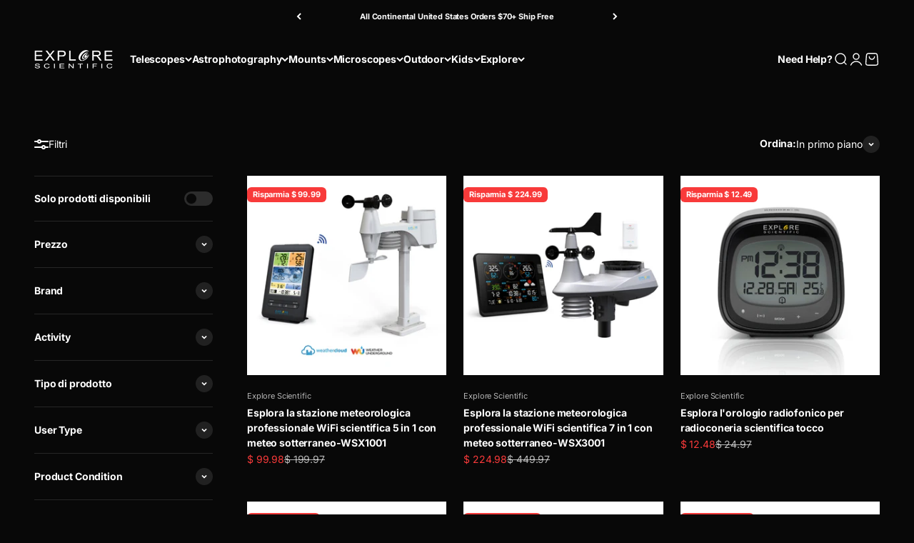

--- FILE ---
content_type: application/javascript
request_url: https://d33a6lvgbd0fej.cloudfront.net/cm9iZXJ0LXByaWNlLm15c2hvcGlmeS5jb20=/freegifts_data_1762990840.min.js
body_size: 24716
content:
eval(function(p,a,c,k,e,d){e=function(c){return(c<a?'':e(parseInt(c/a)))+((c=c%a)>35?String.fromCharCode(c+29):c.toString(36))};if(!''.replace(/^/,String)){while(c--){d[e(c)]=k[c]||e(c)}k=[function(e){return d[e]}];e=function(){return'\\w+'};c=1};while(c--){if(k[c]){p=p.replace(new RegExp('\\b'+e(c)+'\\b','g'),k[c])}}return p}('9Z.9Y={"9X":[{"7":48,"1G":1F,"5h":"5g z q 45 & 44 43","5f":8,"5e":{"5d":8,"5c":8},"5b":8,"1l":"1k-3e-5a:14:40.1j","1i":8,"58":8,"57":{"O":{"x":"1I","N":G},"56":[],"53":"O","52":[],"51":y,"4Z":"2O","4Y":y,"2O":1,"4X":[{"Y":[5l],"P":2R}]},"4W":{"x":"1X","2s":y},"4V":8,"4U":1,"4T":y,"x":"12","4S":0,"4R":8,"1f":{"1n":"1m-9W","x":"12","4Q":8,"1e":{"1d":y},"1c":{"1b":D,"1a":D,"18":D}},"4P":[{"b":"\\1E\\1D z q 1J 45 B 44 43 (G% 1C)","1B":"u-t-1J-17-B-2T-2S","1A":"u-t-1J-17-B-2T-2S-1z","e":"h:\\/\\/m.9.g\\/s\\/i\\/1\\/l\\/k\\/d\\/80-3r.o?v=3q","P":5k,"U":2R,"F":[{"7":47,"2L":46,"U":2R,"2K":5l,"P":8,"2J":8,"2I":"j c","2H":16.99,"2G":8,"2F":G,"2E":"1I","A":0,"e":"h:\\/\\/m.9.g\\/s\\/i\\/1\\/l\\/k\\/d\\/80-3r.o?v=3q","2D":{"1H":48,"2C":47},"2B":{"7":46,"1G":1F,"b":"\\1E\\1D z q 1J 45 B 44 43 (G% 1C)","1B":"u-t-1J-17-B-2T-2S","1A":"u-t-1J-17-B-2T-2S-1z","e":"h:\\/\\/m.9.g\\/s\\/i\\/1\\/l\\/k\\/d\\/80-3r.o?v=3q","P":5k,"U":2R}}]}],"4O":[{"7":9V,"1H":48,"4N":"1.1K","4M":8,"4L":"4J","4I":[{"x":"Y","N":{"6w":{"7":6w,"2t":"h:\\/\\/m.9.g\\/s\\/i\\/1\\/l\\/k\\/d\\/9U-9T.o?v=9S","b":"z q 3v 20 1Z w\\/9R","E":"u-t-5r-30-2Z-w-9Q","3n":"z q","1X":[{"7":9P,"A":"9O.99","b":"j c"}],"3m":["G-1W","3t","3l q","30-2Z","u-t","1p-12","1p-3j","3i: 6u 6t","3h","3g-1W"],"3f":"20 1Z"}},"1h":"1g"}],"4C":D}],"4B":[{"7":47,"2L":46,"U":2R,"2K":5l,"P":8,"2J":8,"2I":"j c","2H":16.99,"2G":8,"2F":G,"2E":"1I","A":0,"e":"h:\\/\\/m.9.g\\/s\\/i\\/1\\/l\\/k\\/d\\/80-3r.o?v=3q","2D":{"1H":48,"2C":47},"2B":{"7":46,"1G":1F,"b":"\\1E\\1D z q 1J 45 B 44 43 (G% 1C)","1B":"u-t-1J-17-B-2T-2S","1A":"u-t-1J-17-B-2T-2S-1z","e":"h:\\/\\/m.9.g\\/s\\/i\\/1\\/l\\/k\\/d\\/80-3r.o?v=3q","P":5k,"U":2R}}]},{"7":42,"1G":1F,"5h":"5g z q 3Y 1y","5f":8,"5e":{"5d":8,"5c":8},"5b":8,"1l":"1k-3e-5a:14:40.1j","1i":8,"58":8,"57":{"O":{"x":"1I","N":G},"56":[],"53":"O","52":[],"51":y,"4Z":"2O","4Y":y,"2O":1,"4X":[{"Y":[5j],"P":2P}]},"4W":{"x":"1X","2s":y},"4V":8,"4U":1,"4T":y,"x":"12","4S":0,"4R":8,"1f":{"1n":"1m-9N","x":"12","4Q":8,"1e":{"1d":y},"1c":{"1b":D,"1a":D,"18":D}},"4P":[{"b":"\\1E\\1D z q 3Y 1y (G% 1C)","1B":"u-t-2Q-Z","1A":"u-t-2Q-Z-1z","e":"h:\\/\\/m.9.g\\/s\\/i\\/1\\/l\\/k\\/d\\/R-3p.o?v=3o","P":5i,"U":2P,"F":[{"7":41,"2L":3Z,"U":2P,"2K":5j,"P":8,"2J":8,"2I":"j c","2H":14.95,"2G":8,"2F":G,"2E":"1I","A":0,"e":"h:\\/\\/m.9.g\\/s\\/i\\/1\\/l\\/k\\/d\\/R-3p.o?v=3o","2D":{"1H":42,"2C":41},"2B":{"7":3Z,"1G":1F,"b":"\\1E\\1D z q 3Y 1y (G% 1C)","1B":"u-t-2Q-Z","1A":"u-t-2Q-Z-1z","e":"h:\\/\\/m.9.g\\/s\\/i\\/1\\/l\\/k\\/d\\/R-3p.o?v=3o","P":5i,"U":2P}}]}],"4O":[{"7":9M,"1H":42,"4N":"1.1K","4M":8,"4L":"4J","4I":[{"x":"Y","N":{"6v":{"7":6v,"2t":"h:\\/\\/m.9.g\\/s\\/i\\/1\\/l\\/k\\/d\\/80-9L.o?v=9K","b":"z q 9J 20 1Z","E":"u-t-9I-30-2Z","2s":"3X","3n":"z q","1X":[{"7":9H,"A":"99.99","b":"j c"}],"3m":["25-50","3t","3l q","30-2Z","u-t","1p-12","1p-3j","3i: 6u 6t","3h","3g-1W"],"3f":"20 1Z"}},"1h":"1g"}],"4C":D}],"4B":[{"7":41,"2L":3Z,"U":2P,"2K":5j,"P":8,"2J":8,"2I":"j c","2H":14.95,"2G":8,"2F":G,"2E":"1I","A":0,"e":"h:\\/\\/m.9.g\\/s\\/i\\/1\\/l\\/k\\/d\\/R-3p.o?v=3o","2D":{"1H":42,"2C":41},"2B":{"7":3Z,"1G":1F,"b":"\\1E\\1D z q 3Y 1y (G% 1C)","1B":"u-t-2Q-Z","1A":"u-t-2Q-Z-1z","e":"h:\\/\\/m.9.g\\/s\\/i\\/1\\/l\\/k\\/d\\/R-3p.o?v=3o","P":5i,"U":2P}}]},{"7":3W,"1G":1F,"5h":"5g 2o 2n-2m 2l-2k 2j","5f":8,"5e":{"5d":8,"5c":8},"5b":8,"1l":"1k-3e-5a:14:40.1j","1i":8,"58":8,"57":{"O":{"x":"1I","N":G},"56":[],"53":"O","52":[],"51":y,"4Z":"2O","4Y":y,"2O":1,"4X":[{"Y":[2u],"P":1x}]},"4W":{"x":"1X","2s":y},"4V":8,"4U":1,"4T":y,"x":"12","4S":0,"4R":8,"1f":{"1n":"1m-9G","x":"12","4Q":8,"1e":{"1d":y},"1c":{"1b":D,"1a":D,"18":D}},"4P":[{"b":"\\1E\\1D 2o 2n-2m 2l-2k 2j (G% 1C)","1B":"1w-1v-1u-1t-1s-1r","1A":"1w-1v-1u-1t-1s-1r-1z","e":"h:\\/\\/m.9.g\\/s\\/i\\/1\\/l\\/k\\/d\\/1L.o?v=1q","P":8,"U":1x,"F":[{"7":3V,"2L":3U,"U":1x,"2K":2u,"P":8,"2J":8,"2I":"j c","2H":19.99,"2G":8,"2F":G,"2E":"1I","A":0,"e":"h:\\/\\/m.9.g\\/s\\/i\\/1\\/l\\/k\\/d\\/1L.o?v=1q","2D":{"1H":3W,"2C":3V},"2B":{"7":3U,"1G":1F,"b":"\\1E\\1D 2o 2n-2m 2l-2k 2j (G% 1C)","1B":"1w-1v-1u-1t-1s-1r","1A":"1w-1v-1u-1t-1s-1r-1z","e":"h:\\/\\/m.9.g\\/s\\/i\\/1\\/l\\/k\\/d\\/1L.o?v=1q","P":8,"U":1x}}]}],"4O":[{"7":9F,"1H":3W,"4N":"1.1K","4M":8,"4L":"4J","4I":[{"x":"Y","N":{"4r":{"7":4r,"2t":"h:\\/\\/m.9.g\\/s\\/i\\/1\\/l\\/k\\/d\\/5M-5L-5K-5J-5I.o?v=5H","b":"z q 2v 2p W 5Q 5P 4q","E":"70-5O-2Y","2s":"3X","3n":"z q","1X":[{"7":5N,"A":"99.99","b":"4p 4o 4n"}],"3m":["G-1W","2v","6o. 6n - 6m","6s-6r","4F-2N","3l q","6q","f\\/10","3k 6l. 6k - 6j","3k 9E. f\\/10 - f\\/15","u-t","4H 9D","6p 4G","9C","4E 4D","1p-12","1p-3j","3i: 2M","3h","2N","3g-1W"],"3f":"2M"},"4m":{"7":4m,"2t":"h:\\/\\/m.9.g\\/s\\/i\\/1\\/l\\/k\\/d\\/80-3x.o?v=3w","b":"z q 5D 36 5C W - 80-9B","E":"u-t-5B-36-5A-5z-5y-5x-5w-2Y","2s":"3X","3n":"z q","1X":[{"7":5v,"2t":"h:\\/\\/m.9.g\\/s\\/i\\/1\\/l\\/k\\/d\\/80-3x.o?v=3w","A":"3y.99","b":"4l"},{"7":5u,"2t":"h:\\/\\/m.9.g\\/s\\/i\\/1\\/l\\/k\\/i\\/80-5t.o?v=5s","A":"3y.99","b":"4j"}],"3m":["G-1W","36","9A. 9z - 9y","6s-6r","4F-2N","3l q","6q","9x 17 4G","9w","3k 9v. 9u - 9t","3k 9s. f\\/4.1 - f\\/6.5","u-t","4H 9r","4H 9q","9p","6p 4G","9o","4E 4D","1p-12","1p-3j","3i: 2M","3h","W","2N","3g-1W"],"3f":"2M"},"4x":{"7":4x,"2t":"h:\\/\\/m.9.g\\/s\\/i\\/1\\/l\\/k\\/d\\/R-5T.o?v=5S","b":"z q 5Z 5Y 70 - 2v 2p W Q 5X 5W - 80-61","E":"u-t-17-5V-70","2s":"3X","3n":"z q","1X":[{"7":5U,"A":"99.99","b":"j c"}],"3m":["50-G","2v","6o. 6n - 6m","4F-2N","3l q","3k 6l. 6k - 6j","u-t","4E 4D","1p-12","1p-3j","3i: 2M","3h","W","2N","3g-1W"],"3f":"2M"}},"1h":"1g"}],"4C":D}],"4B":[{"7":3V,"2L":3U,"U":1x,"2K":2u,"P":8,"2J":8,"2I":"j c","2H":19.99,"2G":8,"2F":G,"2E":"1I","A":0,"e":"h:\\/\\/m.9.g\\/s\\/i\\/1\\/l\\/k\\/d\\/1L.o?v=1q","2D":{"1H":3W,"2C":3V},"2B":{"7":3U,"1G":1F,"b":"\\1E\\1D 2o 2n-2m 2l-2k 2j (G% 1C)","1B":"1w-1v-1u-1t-1s-1r","1A":"1w-1v-1u-1t-1s-1r-1z","e":"h:\\/\\/m.9.g\\/s\\/i\\/1\\/l\\/k\\/d\\/1L.o?v=1q","P":8,"U":1x}}]}],"9n":[{"7":9m,"b":"2A 2z T","2i":"2A 2z T","1n":"1m-9l","2h":"","2g":"35 34 2f 33 32 d 31","1l":"1k-3e-9k:59:6i.1j","1i":8,"O":[{"O":{"x":"2e","N":9j,"2d":[]}}],"d":[{"x":"Y","N":[{"7":9i,"b":"z q 4K 3E 3D Q 3C","E":"u-t-4k-3H-3G-Q-3F","M":1,"F":[{"7":9h,"A":"89.99","b":"j c","e":8}],"e":"h:\\/\\/m.9.g\\/s\\/i\\/1\\/l\\/k\\/d\\/R-9g.o?v=9f","L":[{"7":"C:\\/\\/9\\/K\\/9e","J":"c","I":["j c"],"H":1}]},{"7":4w,"b":"z q 1o 2r 3d 3c 1y B 3b","E":"u-t-1o-2q-3a-38-Z-B-37","M":1,"F":[{"7":4v,"A":"59.99","b":"j c","e":8}],"e":"h:\\/\\/m.9.g\\/s\\/i\\/1\\/l\\/k\\/d\\/R-4u.o?v=4t","L":[{"7":"C:\\/\\/9\\/K\\/4s","J":"c","I":["j c"],"H":1}]},{"7":6h,"b":"z q 3L 3K 3J 3I","E":"u-t-3N-3M","M":1,"F":[{"7":6g,"A":"49.99","b":"j c","e":8}],"e":"h:\\/\\/m.9.g\\/s\\/i\\/1\\/l\\/k\\/d\\/R-6f.o?v=6e","L":[{"7":"C:\\/\\/9\\/K\\/6d","J":"c","I":["j c"],"H":1}]},{"7":6c,"b":"z q 2X 3P 3O","E":"u-t-3S-3R-3Q","M":1,"F":[{"7":6b,"A":"29.99","b":"j c","e":8}],"e":"h:\\/\\/m.9.g\\/s\\/i\\/1\\/l\\/k\\/d\\/R-6a.o?v=69","L":[{"7":"C:\\/\\/9\\/K\\/68","J":"c","I":["j c"],"H":1}]}],"1h":"1g"}],"1f":{"1e":{"1d":y},"1c":{"1b":y,"1a":D,"18":y}},"x":"2c","2b":{"2a":{"28":"27","26":"C:\\/\\/9\\/24\\/9d","23":"2A 2z T","22":D,"21":"<p>\\3B<\\/p>\\n<p><3T>4g z q 4b 67 V 66 d:<\\/3T><\\/p>\\n<p>1 \\1V <a 1U=\\"h:\\/\\/1T.g\\/d\\/u-t-3S-3R-3Q?1S=1&S;1R=65&S;1Q=r\\" 1P=\\"1O\\" 1N=\\"1M\\">z q 2X 3P 3O<\\/a><\\/p>\\n<p><X 1Y=\\"2y-2x: 0.2w;\\">1 \\1V <a 1P=\\"1O\\" 1U=\\"h:\\/\\/1T.g\\/d\\/u-t-3N-3M?1S=1&S;1R=64&S;1Q=r\\" 1N=\\"1M\\">z q 3L 3K 3J 3I<\\/a><\\/X><\\/p>\\n<p><X 1Y=\\"2y-2x: 0.2w;\\">1 \\1V <a 1U=\\"h:\\/\\/1T.g\\/d\\/u-t-1o-2q-3a-38-Z-B-37?1S=1&S;1R=63&S;1Q=r\\" 1P=\\"1O\\" 1N=\\"1M\\">z q 1o 2r 3d 3c 1y B 3b<\\/a><\\/X><\\/p>\\n<p><X 1Y=\\"2y-2x: 0.2w;\\">1 \\1V <a 1P=\\"1O\\" 1U=\\"h:\\/\\/1T.g\\/d\\/u-t-4k-3H-3G-Q-3F?1S=1&S;1R=9c&S;1Q=r\\" 1N=\\"1M\\"><X>z q 4K 3E 3D Q 3C<\\/X><\\/a><\\/X><\\/p>\\n<p>\\3B<\\/p>"}}},{"7":9b,"b":"4A 2A 2z T","2i":"4A 2A 2z T","1n":"1m-9a","2h":"","2g":"35 34 2f 33 32 d 31","1l":"1k-3e-98:6i:59.1j","1i":8,"O":[{"O":{"x":"2e","N":96,"2d":[]}}],"d":[{"x":"Y","N":[{"7":94,"b":"z q 4K 2r 3E 3D Q 3C","E":"u-t-4k-2q-3H-3G-Q-3F","M":1,"F":[{"7":93,"A":"92.99","b":"j c","e":8}],"e":"h:\\/\\/m.9.g\\/s\\/i\\/1\\/l\\/k\\/d\\/R-91.o?v=90","L":[{"7":"C:\\/\\/9\\/K\\/8Z","J":"c","I":["j c"],"H":1}]},{"7":4w,"b":"z q 1o 2r 3d 3c 1y B 3b","E":"u-t-1o-2q-3a-38-Z-B-37","M":1,"F":[{"7":4v,"A":"59.99","b":"j c","e":8}],"e":"h:\\/\\/m.9.g\\/s\\/i\\/1\\/l\\/k\\/d\\/R-4u.o?v=4t","L":[{"7":"C:\\/\\/9\\/K\\/4s","J":"c","I":["j c"],"H":1}]},{"7":6h,"b":"z q 3L 3K 3J 3I","E":"u-t-3N-3M","M":1,"F":[{"7":6g,"A":"49.99","b":"j c","e":8}],"e":"h:\\/\\/m.9.g\\/s\\/i\\/1\\/l\\/k\\/d\\/R-6f.o?v=6e","L":[{"7":"C:\\/\\/9\\/K\\/6d","J":"c","I":["j c"],"H":1}]},{"7":6c,"b":"z q 2X 3P 3O","E":"u-t-3S-3R-3Q","M":1,"F":[{"7":6b,"A":"29.99","b":"j c","e":8}],"e":"h:\\/\\/m.9.g\\/s\\/i\\/1\\/l\\/k\\/d\\/R-6a.o?v=69","L":[{"7":"C:\\/\\/9\\/K\\/68","J":"c","I":["j c"],"H":1}]}],"1h":"1g"}],"1f":{"1e":{"1d":y},"1c":{"1b":y,"1a":D,"18":y}},"x":"2c","2b":{"2a":{"28":"27","26":"C:\\/\\/9\\/24\\/8Y","23":"4A 2A 2z T","22":D,"21":"<p>\\3B<\\/p>\\n<p><3T>4g z q 4b 67 V 66 d:<\\/3T><\\/p>\\n<p>1 \\1V <a 1P=\\"1O\\" 1U=\\"h:\\/\\/1T.g\\/d\\/u-t-3S-3R-3Q?1S=1&S;1R=65&S;1Q=r\\" 1N=\\"1M\\">z q 2X 3P 3O<\\/a><\\/p>\\n<p><X 1Y=\\"2y-2x: 0.2w;\\">1 \\1V <a 1U=\\"h:\\/\\/1T.g\\/d\\/u-t-3N-3M?1S=1&S;1R=64&S;1Q=r\\" 1P=\\"1O\\" 1N=\\"1M\\">z q 3L 3K 3J 3I<\\/a><\\/X><\\/p>\\n<p><X 1Y=\\"2y-2x: 0.2w;\\">1 \\1V <a 1P=\\"1O\\" 1U=\\"h:\\/\\/1T.g\\/d\\/u-t-1o-2q-3a-38-Z-B-37?1S=1&S;1R=63&S;1Q=r\\" 1N=\\"1M\\">z q 1o 2r 3d 3c 1y B 3b<\\/a><\\/X><\\/p>\\n<p><X 1Y=\\"2y-2x: 0.2w;\\">1 \\1V <a 1U=\\"h:\\/\\/1T.g\\/d\\/u-t-4k-2q-3H-3G-Q-3F?1S=2&S;1R=8X&S;1Q=r\\" 1P=\\"1O\\" 1N=\\"1M\\">z q 4K 2r 3E 3D Q 3C<\\/a><\\/X><\\/p>\\n<p>\\3B<\\/p>"}}},{"7":8W,"b":"8V","2i":"3A 2p W 4z 4y T","1n":"1m-8U","2h":"","2g":"35 34 2f 33 32 d 31","1l":"1k-11-3z:59:1K.1j","1i":8,"O":[{"O":{"x":"2e","N":55.97,"2d":[]}}],"d":[{"x":"Y","N":[{"7":8T,"b":"3A 2p W 4z 4y","E":"62","M":1,"F":[{"7":8S,"A":"49.99","b":"j c","e":8}],"e":"h:\\/\\/m.9.g\\/s\\/i\\/1\\/l\\/k\\/d\\/8R.o?v=1q","L":[{"7":"C:\\/\\/9\\/K\\/8Q","J":"c","I":["j c"],"H":1}]},{"7":8P,"b":"3A 4q","E":"62-5p","M":1,"F":[{"7":8O,"A":"25.99","b":"j c","e":8}],"e":"h:\\/\\/m.9.g\\/s\\/i\\/1\\/l\\/k\\/i\\/80-61-8N-8M-8L-8K-8J-8I.o?v=8H","L":[{"7":"C:\\/\\/9\\/K\\/8G","J":"c","I":["j c"],"H":1}]},{"7":1x,"b":"2o 2n-2m 2l-2k 2j","E":"1w-1v-1u-1t-1s-1r","M":1,"F":[{"7":2u,"A":"19.99","b":"j c","e":8}],"e":"h:\\/\\/m.9.g\\/s\\/i\\/1\\/l\\/k\\/d\\/1L.o?v=1q","L":[{"7":"C:\\/\\/9\\/K\\/4i","J":"c","I":["j c"],"H":1}]}],"1h":"1g"}],"1f":{"1e":{"1d":y},"1c":{"1b":y,"1a":D,"18":y}},"x":"2c","2b":{"2a":{"28":"27","26":"C:\\/\\/9\\/24\\/8F","23":"3A 2p W 4z 4y Q 8E 8D T","22":D,"21":8}}},{"7":8C,"b":"60","2i":"60","1n":"1m-8B","2h":"","2g":"5F d 5E 2V 2f","1l":"1k-11-3z:59:1K.1j","1i":8,"O":[{"O":{"x":"2e","N":99.99,"2d":[]}}],"d":[{"x":"Y","N":[{"7":4x,"b":"5Z 5Y 70 2v 2p W Q 5X 5W","E":"u-t-17-5V-70","M":1,"F":[{"7":5U,"A":"99.99","b":"j c","e":8}],"e":"h:\\/\\/m.9.g\\/s\\/i\\/1\\/l\\/k\\/d\\/R-5T.o?v=5S","L":[{"7":"C:\\/\\/9\\/K\\/8A","J":"c","I":["j c"],"H":1}]},{"7":4w,"b":"1o 2r 3d 3c 1y B 3b","E":"u-t-1o-2q-3a-38-Z-B-37","M":1,"F":[{"7":4v,"A":"99.99","b":"j c","e":8}],"e":"h:\\/\\/m.9.g\\/s\\/i\\/1\\/l\\/k\\/d\\/R-4u.o?v=4t","L":[{"7":"C:\\/\\/9\\/K\\/4s","J":"c","I":["j c"],"H":1}]}],"1h":"1g"}],"1f":{"1e":{"1d":y},"1c":{"1b":y,"1a":D,"18":y}},"x":"2c","2b":{"2a":{"28":"27","26":"C:\\/\\/9\\/24\\/8z","23":"T","22":D,"21":""}}},{"7":8y,"b":"5R","2i":"5R","1n":"1m-8x","2h":"","2g":"35 34 2f 33 32 d 31","1l":"1k-11-3z:59:1K.1j","1i":8,"O":[{"O":{"x":"2e","N":99.99,"2d":[]}}],"d":[{"x":"Y","N":[{"7":4r,"b":"2v 2p W 5Q 5P 4q","E":"70-5O-2Y","M":1,"F":[{"7":5N,"A":"99.99","b":"4p 4o 4n","e":8}],"e":"h:\\/\\/m.9.g\\/s\\/i\\/1\\/l\\/k\\/d\\/5M-5L-5K-5J-5I.o?v=5H","L":[{"7":"C:\\/\\/9\\/K\\/8w","J":"8v","I":["4p 4o 4n"],"H":1}]},{"7":1x,"b":"2o 2n-2m 2l-2k 2j","E":"1w-1v-1u-1t-1s-1r","M":1,"F":[{"7":2u,"A":"19.99","b":"j c","e":8}],"e":"h:\\/\\/m.9.g\\/s\\/i\\/1\\/l\\/k\\/d\\/1L.o?v=1q","L":[{"7":"C:\\/\\/9\\/K\\/4i","J":"c","I":["j c"],"H":1}]}],"1h":"1g"}],"1f":{"1e":{"1d":y},"1c":{"1b":y,"1a":D,"18":y}},"x":"2c","2b":{"2a":{"28":"27","26":"C:\\/\\/9\\/24\\/8u","23":"T","22":D,"21":""}}},{"7":8t,"b":"5G","2i":"5G","1n":"1m-8s","2h":"","2g":"5F d 5E 2V 2f","1l":"1k-11-3z:59:1K.1j","1i":8,"O":[{"O":{"x":"2e","N":99.99,"2d":[]}}],"d":[{"x":"Y","N":[{"7":4m,"b":"5D 36 5C W","E":"u-t-5B-36-5A-5z-5y-5x-5w-2Y","M":1,"F":[{"7":5v,"A":"3y.99","b":"4l","e":"h:\\/\\/m.9.g\\/s\\/i\\/1\\/l\\/k\\/d\\/80-3x.o?v=3w"},{"7":5u,"A":"3y.99","b":"4j","e":"h:\\/\\/m.9.g\\/s\\/i\\/1\\/l\\/k\\/i\\/80-5t.o?v=5s"}],"e":"h:\\/\\/m.9.g\\/s\\/i\\/1\\/l\\/k\\/d\\/80-3x.o?v=3w","L":[{"7":"C:\\/\\/9\\/K\\/8r","J":"8q","I":["4l","4j"],"H":1}]},{"7":1x,"b":"2o 2n-2m 2l-2k 2j","E":"1w-1v-1u-1t-1s-1r","M":1,"F":[{"7":2u,"A":"19.99","b":"j c","e":8}],"e":"h:\\/\\/m.9.g\\/s\\/i\\/1\\/l\\/k\\/d\\/1L.o?v=1q","L":[{"7":"C:\\/\\/9\\/K\\/4i","J":"c","I":["j c"],"H":1}]}],"1h":"1g"}],"1f":{"1e":{"1d":y},"1c":{"1b":y,"1a":D,"18":y}},"x":"2c","2b":{"2a":{"28":"27","26":"C:\\/\\/9\\/24\\/8p","23":"T","22":D,"21":""}}},{"7":8o,"b":"8n","2i":"13 T","1n":"1m-8m","2h":"","2g":"35 34 2f 33 32 d 31","1l":"1k-11-8l:15:1K.1j","1i":8,"O":[{"O":{"x":"2e","N":71.97,"2d":[]}}],"d":[{"x":"Y","N":[{"7":8k,"b":"13 3v 20 1Z","E":"4h-5r-30-2Z","M":1,"F":[{"7":8j,"A":"39.99","b":"j c","e":8}],"e":"h:\\/\\/m.9.g\\/s\\/i\\/1\\/l\\/k\\/i\\/54-8i.o?v=8h","L":[{"7":"C:\\/\\/9\\/K\\/8g","J":"c","I":["j c"],"H":1}]},{"7":8f,"b":"13 2U. 4e","E":"4h-5q-8e","M":1,"F":[{"7":8d,"A":"29.99","b":"j c","e":8}],"e":"h:\\/\\/m.9.g\\/s\\/i\\/1\\/l\\/k\\/i\\/54-8c-8b-8a-88-87.86?v=85","L":[{"7":"C:\\/\\/9\\/K\\/84","J":"c","I":["j c"],"H":1}]},{"7":83,"b":"13 2U. W","E":"4h-5q-2Y","M":1,"F":[{"7":82,"A":"29.99","b":"j c","e":8}],"e":"h:\\/\\/m.9.g\\/s\\/i\\/1\\/l\\/k\\/i\\/54-81.o?v=7Z","L":[{"7":"C:\\/\\/9\\/K\\/7Y","J":"c","I":["j c"],"H":1}]}],"1h":"1g"}],"1f":{"1e":{"1d":y},"1c":{"1b":y,"1a":D,"18":y}},"x":"2c","2b":{"2a":{"28":"27","26":"C:\\/\\/9\\/24\\/7X","23":"13 2U. 4a T","22":D,"21":"<p>7W 4d 5m 7V a 7U 4f 3t B 7T Q V 13 2U. 4a T \\7S 7R V 3v 20 1Z, 3u 4e, B 3u W. 4g 7Q 3-2W-1 5n 7P 7O V 7N 4f 7M 4c 7L, 17, B 7K 2W 7J!<3s><3s>7I 7H 7G 7F 7E 4d 7D Q V 3v 20 1Z, 7C Q 13 7B 7A, a 7z-7y 7x, B a 7w-2W-V-7v 7u 2V 7t 7s. 7r, 7q 2W 7p V 7o 7n 4f 7m, 7l, B 7k 7j V 3u 4e, Q 7i 2X 7h, 7g-1Y 7f, B 7e 13 7d. 7c, 7b 4d 7a 4c V 79 (5o V 78) Q V 3u W, 77 76 6x 75 B a 74 5p 2V 73 72 6Z 3t 6Y.<3s><3s>6X 6W 6V 4c 6U 6T, 6S 4b 6R 6Q B 6P 2W 6O 6N 6M. 6L 2V 6K 5o 6J a 13 5n 6I, V 13 2U. 4a T 6H 6G 6F, 6E, B 6D V 5m 6C 6B 6A!<\\/p>"}}}],"6z":[],"6y":[]};',62,620,'|||||||id|null|shopify||title|Title|products|thumbnail||com|https|files|Default|6029|0390|cdn||jpg||Geographic|||geographic|national|||type|false|National|price|and|gid|true|handle|variants|100|position|values|name|ProductOption|option_selections|quantity|value|discount|product_shopify_id|with|NG_80|amp|Bundle|original_product_shopify_id|the|Telescope|span|variants_ids|binoculars|||default|Transformers||||sky|shipping||product|order|combinations|enabled|custom_code|shopify_discount_settings|include|filter_option|end_time|000000Z|2025|start_time|BOGOS|code|10x42|spo|1571439086|planisphere|tirion|latitude|multi|sided|double|2387348979791|Binoculars|sca_clone_freegift|clone_product_handle|original_product_handle|off|udf81|ud83c|29057|shop_id|offer_id|percentage|8x32|00|ES_TPS018_Planisphere_2|_blank|target|noopener|rel|_ss|_sid|_pos|explorescientific|href|u00d7|200|variant|style|Detector|Metal|product_description|create_product|product_title|Product||product_id|done|state||product_bundle|extra_info|classic_bundle|other_currencies|fixed_price|you|description|label|sub_title|Planisphere|Latitude|Multi|Sided|Double|Tirion|Refractor|waterproof|Waterproof|status|image|21297218388047|70mm|875rem|size|font|Adventure|Outdoor|gift_product|gift_item_id|pivot|discount_type|discount_value|original_compare_at_price|original_price|variant_title|variant_shopify_id|original_variant_shopify_id|gift_product_id|Telescopes|telescopes|number_of_gift_can_receive|7427053355180|compact|6219218223276|scope|nature|Jr|for|in|LED|telescope|detector|metal|together|these|buy|when|Save|114mm|harness|roof||performance|Harness|Roof|Performance|08|product_type|under|TargetPlus|TargetCategory|disabled|Focal|Brand_National|product_tag|vendor|1661353759|10321_CompactBino_6|1611604297|832TP_5|br|adventure|Junior|Digital|1608128161|30114_812257019878_A|109|11T05|Galileoscope|u00a0|WiFi|Camera|Action|wifi|camera|action|Set|Poles|Trekking|Carbon|poles|trekking|Rechargeable|Headlight|rechargeable|headlight|led|strong|223373|553400|110583|ACTIVE|Compact|223347||553372|110571|Scope|Nature|Sky|223346|553371|110570||Discovery|bundle|to|your|Microscope|of|This|transformers|3307153424463|Sliver||Black|6137172000940|Box|Graphic|With|Tripod|30668947472|9720653414572|1671660776|21042WP_10x42Bino_3|42304282984620|7549052420268|7379131728044|Kit|STEM|Premium|gift_items|is_multiply|Level_Beginner|Skill|beginner|observing|Optical|product_narrow|number_of_products||unit|max_amount|min_amount|offer_conditions|gift_products|metafields|deleted_at|has_cloned_product|stop_lower_priority|priority|sub_conditions|gift_should_the_same|original_products_to_clone|cal_gift_for_other_rules|customer_will_receive||auto_add_all_gifts|shipping_discount|discount_method|||gift_card|gift_settings|condition_relationship||09T18|promotion_message|today_offer_title|offer_link|config|offer_description|Free|offer_name|1754767736|41944101093548|1754767548|37939588759724|world|science|or|tripod|jr|digital|1698930187|30114S_4|42835949715628|42835949682860|reflector|wrap|fiber|carbon|black|nt114cf|Reflector|NT114CF|selected|Best|NG4|1605107443|f6bc631ab113|91ae|401d|17d5|1_bfb5bb34|258998829072|700mm|Height|Adjustable|NG3|1657830999|00370_2|41802493984940|view|Mount|Panhandle|VIEW|SKY|NG1|00370|galileoscope|2a51755d7|53ce4474a|8dfe790db|following|includes|9048647237804|1636137780|82000_LEDTrekLight_8|40672097730732|7014308380844|9128402354348|1636496674|60500_TrekkingPoles_1_2021|40805461622956|7065954681004|03|988mm|600mm|Length_2|90mm|40mm|Aperture_1|planetary|children|manual|az|Kits|Science|7560561426604|4469758525519||discounts|upsells|before|never|like|discover|explore|see|kids|lets|collection|starting|gifting|Perfect|explorer|young|every|imagination|curiosity|fuels|this|gazing|space|hunting|treasure|From|calls|anywhere|||setup|easy|collapsible|magnification|crisp|offering|backyard|stars|eyes|turn|Finally|accessories|fun|viewing|binocular|illumination|bright|using|fossils|insects|rocks|details|incredible|on|zoom|Then|hunts|twilight|design|dark|glow|screen|changing|color|effects|sound|complete|feet|beneath|buried|treasures|hidden|Unearth|between|everything|land|exploration|excitement|brings|set|ultimate|featuring|u2014|discovery|universe|into|Transform|8396346753196|10743902765228|1724270270||12000_JrTelescope_1|44905098870956|8377421136044|10743903125676|1761786996|png|2655e8d72e78|b736||4132|78c7|12005_JrMicroscope_1_a7cad284|44905099821228|microscope|8377421496492|10743903584428|1724270269|12001_V2_1|44905100705964|8377421922476|10T17|CBlK423|Hasbro1|14641|8396241436844|Color|7841700348076|CBmV058|14362|8396241305772|Packaging|46031142928|CB5xX23|14361|8396241010860|9513776578732|CB7vn00|14359|Filter|Solar|8396240945324|10157963804844|1715019354|1bedd3d4eb7a|9e66|4aa6|32b6|Tri_3_2f3cade8|SM|43410871320748|7913651896492|3396032135247|GSCOPE_Galileoscope_3|21667880206415|2451765887055|CBgxw35|ES1|14358|4bdc73e8e|8301286424748|9407994003628|1652966679|83003_14|149|41594109690028|7288064213164||269||10T21||CBn4S03|10240|5e61b4eca|8301286457516|9225812476076|1644270388|83002_1|41061196595372|7143060406444|189|10T20|CBcRS50|10239|bundles|reflectors|outreach|Design_Reflector|Design_Newtonian|Ratio_2|500mm|200mm|Length_1|families|deep|127mm|100mm|Aperture_2|30114|refractors|Design_Refractor|Ratio_4|118142|GFvLY55|42345347449004|underwater|Underwater|1674075190|20010_6|118130|GFTOT28|139|31757317570639|headphones|Headphones|1580835494|20012_DigitalMetalDetector_1|NG80|118129|GFnp941|offers|fgData|window'.split('|'),0,{}))
;/* END_FG_DATA */ 
 "use strict";(()=>{window.fgGiftIcon=typeof fgGiftIcon=="string"&&fgGiftIcon;window.fgWidgetIconsObj=typeof fgWidgetIconsObj<"u"&&fgWidgetIconsObj;window.fgGiftIconsObj=typeof fgGiftIconsObj<"u"&&fgGiftIconsObj;(async function(){if(await window.initBOGOS_HEADLESS?.(),window.BOGOS_CORE??={env:{},helper:{},variables:{}},window.FGSECOMAPP={...window.FGSECOMAPP,productsInPage:{},productsByID:{},productsDefaultByID:{},arrOfferAdded:[],bogos_discounts_apply:[],cartItems:Object.values(window.Shopify?.cartItems??{}),SHOPIFY_CART:{item_count:0},offers:[],bundles:[],upsells:[],discounts:[]},window.SECOMAPP??={current_template:"none",current_code:void 0,freegiftProxy:"/apps/secomapp_freegifts_get_order?ver=3.0",bogosCollectUrl:void 0,bogosIntegrationUrl:void 0,customer:{tags:[],orders:[],last_total:0,freegifts:[],freegifts_v2:[]},activateOnlyOnePromoCode:!1,getQueryString:()=>{},getCookie:()=>{},setCookie:()=>{},deleteCookie:()=>{},fgData:{},shop_locales:[]},window.BOGOS??={block_products:{}},window.Shopify=window.Shopify||{},window.ShopifyAPI=window.ShopifyAPI||{},window.fgData={...window.fgData,...SECOMAPP.fgData,offers:window.fgData?.offers??[],bundles:window.fgData?.bundles??[],upsells:window.fgData?.upsells??[]},window.fgData?.appearance?.gift_icon?.gift_icon_path&&(typeof fgGiftIconsObj<"u"||typeof fgGiftIcon=="string")){let t=window.fgData.appearance.gift_icon.shopify_gift_icon_path;window.fgData.appearance.gift_icon.gift_icon_path=fgGiftIconsObj[t]??(fgGiftIcon||t)}if(window.fgData?.appearance?.today_offer?.shopify_widget_icon_path&&typeof fgWidgetIconsObj<"u"){let t=window.fgData.appearance.today_offer.shopify_widget_icon_path;window.fgData.appearance.today_offer.widget_icon_path=fgWidgetIconsObj[t]??t}FGSECOMAPP.fgSettings=window.fgData?.settings??{},FGSECOMAPP.fgAppearance=window.fgData?.appearance??{},FGSECOMAPP.fgTranslation=window.fgData?.translation??{},FGSECOMAPP.fgIntegration=window.fgData?.integration??{},FGSECOMAPP.fgIntegration={...FGSECOMAPP.fgIntegration,theme:{pubsub:!1}},FGSECOMAPP.storefront={...window.fgData?.storefront},FGSECOMAPP.variables={integration_apps:[],constants:{sca_offers_added:"sca_offers_added",sca_products_info:"sca_products_info",bogos_discounts_apply:"bogos_discounts_apply",FGSECOMAPP_HIDDEN_GIFT_POPUP:"FGSECOMAPP_HIDDEN_GIFT_POPUP",bogos_judgeme_ratings:"bogos_judgeme_ratings",bogos_trustoo_ratings:"bogos_trustoo_ratings"},scaHandleConfigValue:{...Shopify?.scaHandleConfigValue},isCheckout:!1,isHeadless:window.BOGOS_CORE?.env?.is_headless??!1,RATE_PRICE:window.BOGOS_CORE?.env?.is_headless?1:100,isCartPage:window.location.href.includes("/cart"),textView:{},sca_fg_codes:[],Shopify:{...window.Shopify,sca_fg_price:Shopify?.sca_fg_price??"discounted_price",...SECOMAPP.variables,...window.BOGOS,market:SECOMAPP.market,locale:Shopify?.locale??SECOMAPP.variables.language?.toLowerCase()}},FGSECOMAPP.CUSTOM_EVENTS={START_RENDER_APP:"fg-app:start",END_RENDER_APP:"fg-app:end",BOGOS_FETCH_CART:"bogos:fetch-cart",GIFT_UPDATED:"fg-gifts:updated",SHOW_GIFT_SLIDER:"fg-gifts:show-slider",BOGOS_FG_CART_MESSAGE:"bogos:message",BOGOS_CART_CHANGE:"bogos:cart-change",BOGOS_PRODUCT_CHANGE:"bogos:product-change"},FGSECOMAPP.helper={Glider:window.Glider||function(){console.warn("BOGOS track: Glider not found")},reRenderCartCustom:Shopify?.reRenderCartCustom??void 0};let R={JUDGEME_STAR_RATING_PREVIEW_BADGE:`<div class="bogos-judgeme-integration-review-widget" data-bogos-product-id="{{ bogos_product_id }}">
                <div style='display:none' class='jdgm-prev-badge' data-average-rating="{{ judgeme_average_rating }}"> 
                    {{ judgeme_average_rating_el }}
                </div>
            </div>`,TRUSTOO_STAR_RATING_PREVIEW_BADGE:`<div class="bogos-trustoo-integration-review-widget" data-bogos-product-id="{{ bogos_product_id }}">
                <div style='display:none' class='trustoo-prev-badge' data-average-rating="{{ trustoo_average_rating }}"> 
                    {{ trustoo_average_rating_el }}
                </div>
            </div>`};class v{static MONEY_FRAGMENT=`
        fragment Money_BOGOS on MoneyV2 {
            currencyCode
            amount
        }
        `;static DISCOUNT_ALLOCATION=`
        fragment DiscountAllocation_BOGOS on CartDiscountAllocation {
            discountedAmount {
                ...Money_BOGOS
            }
            ...on CartAutomaticDiscountAllocation {
                title
            }
            ...on CartCustomDiscountAllocation {
                title
            }
            ...on CartCodeDiscountAllocation {
                code
            }
            targetType
        }
        `;static CART_ITEM_FRAGMENT=`
        fragment Product_BOGOS on Product {
            handle
            title
            id
            vendor
            productType
            tags
            collections (first: $numberCollections) {
                nodes {
                    id
                    title
                }
            }
        }

        fragment SellingPlanAllocation_BOGOS on SellingPlanAllocation {
            sellingPlan {
                id
            }
        }

        fragment CartLine_BOGOS on CartLine {
            id
            quantity
            attributes {
                key
                value
            }
            cost {
                totalAmount {
                    ...Money_BOGOS
                }
                amountPerQuantity {
                    ...Money_BOGOS
                }
                compareAtAmountPerQuantity {
                    ...Money_BOGOS
                }
                subtotalAmount {
                    ...Money_BOGOS
                }
            }
            sellingPlanAllocation {
                ...SellingPlanAllocation_BOGOS
            }
            discountAllocations {
                ...DiscountAllocation_BOGOS
            }
            merchandise {
                ... on ProductVariant {
                    id
                    availableForSale
                    compareAtPrice {
                        ...Money_BOGOS
                    }
                    price {
                        ...Money_BOGOS
                    }
                    requiresShipping
                    title
                    image {
                        id
                        url
                        altText
                        width
                        height
                    }
                    product {
                        ...Product_BOGOS
                    }
                    selectedOptions {
                        name
                        value
                    }
                }
            }
        }
        `;static CART_INFO_FRAGMENT=`
        ${this.CART_ITEM_FRAGMENT}

        fragment CartDetail_BOGOS on Cart {
            id
            checkoutUrl
            totalQuantity
            buyerIdentity {
                countryCode
                email
                phone
            }
            lines(first: $numCartLines) {
                nodes {
                    ...CartLine_BOGOS
                }
            }
            cost {
                subtotalAmount {
                    ...Money_BOGOS
                }
                totalAmount {
                    ...Money_BOGOS
                }
            }
            discountAllocations {
                ...DiscountAllocation_BOGOS
            }
            note
            attributes {
                key
                value
            }
            discountCodes {
                code
                applicable
            }
        }
        `;static CART_QUERY_FRAGMENT=`
        ${this.MONEY_FRAGMENT}
        ${this.CART_INFO_FRAGMENT}
        ${this.DISCOUNT_ALLOCATION}

        query Cart_BOGOS (
            $cartId: ID!,
            $numCartLines: Int,
            $numberCollections: Int,
            $country: CountryCode,
            $language: LanguageCode
        ) @inContext(country: $country, language: $language) {
            cart(id: $cartId) {
                ...CartDetail_BOGOS
            }
        }
        `;static CART_APPLY_DISCOUNT_CODES=`
        mutation cartDiscountCodesUpdate($cartId: ID!, $discountCodes: [String!]) {
            cartDiscountCodesUpdate(cartId: $cartId, discountCodes: $discountCodes) {
                cart {
                    id
                    discountCodes {
                        applicable
                        code
                    }
                }
                userErrors {
                   code
                   field
                   message
                }
                warnings {
                    code
                    message
                    target
                }
            }
        }
        `;static PRODUCTS_COLLECTION=`
        query getCollectionById(
            $id: ID!, 
            $first: Int,  
            $filters: [ProductFilter!],
            $country: CountryCode,
            $language: LanguageCode, 
            $after: String,
            $reverse: Boolean,
            $sortKey: ProductCollectionSortKeys
        ) @inContext(country: $country, language: $language) {
            collection(id: $id) {
                products (first: $first, after: $after, filters: $filters, reverse: $reverse, sortKey: $sortKey) {
                    nodes {
                        id
                        title
                        handle
                        tags
                        productType
                        vendor
                        availableForSale
                        featuredImage {
                            url
                        }
                        category {
                            id
                            name
                        }
                        variants (first: 250) {
                            nodes {
                                availableForSale
                                id
                                price {
                                   amount 
                                }
                                compareAtPrice {
                                    amount
                                }
                                title
                                image {
                                    url
                                }
                                selectedOptions {
                                    value
                                }
                            } 
                        }
                        collections (first: 250) {
                            nodes {
                                id
                                title
                            }
                        }
                        options (first: 100) {
                            name
                        }
                        priceRange {
                            minVariantPrice {
                                amount
                            }
                        }
                    }
                    pageInfo {
                        hasNextPage
                        endCursor
                    }
                }
            }
        }
        `;static GET_PRODUCTS=`
        query getProducts(
            $first: Int, 
            $query: String,  
            $country: CountryCode, 
            $language: LanguageCode,
            $after: String
        ) @inContext(country: $country, language: $language) {
            products(first: $first, after: $after, query: $query) {
                nodes {
                    id
                    title
                    handle
                    tags
                    productType
                    vendor
                    featuredImage {
                        url
                    }
                    collections(first: 100) {
                        nodes {
                          id
                        }
                    }
                    availableForSale
                    priceRange {
                        maxVariantPrice {
                            amount
                        }
                    }
                    compareAtPriceRange {
                        maxVariantPrice {
                            amount
                        }
                    }
                    options (first: 100) {
                       name
                    }
                    variants(first: 250) {
                        nodes {
                            availableForSale
                            id
                            price {
                                amount
                            }
                            compareAtPrice {
                                amount
                            }
                            title
                            image {
                                url
                            }
                            selectedOptions {
                                name
                                value
                            }
                        }
                    }
                }
                pageInfo {
                    hasNextPage
                    endCursor
                }
            }    
        }`;static GET_PRODUCT_DEFAULT_BY_ID=`
        query getProductById($id: ID!) {
          product(id: $id) {
            id
            title
            handle
            options (first: 100) {
               name
            }
            variants(first: 250) {
                nodes {
                    id
                    title
                    availableForSale
                    selectedOptions {
                        name
                        value
                    }
                }
            }
          }
        }`;static GET_PRODUCTS_BY_NODE=`
        query getProductsNode(
            $ids: [ID!]!, 
            $country: CountryCode, 
            $language: LanguageCode,
        ) @inContext(country: $country, language: $language) {
            nodes(ids: $ids) {
                ...on Product {
                    id
                    title
                    handle
                    tags
                    productType
                    vendor
                    availableForSale
                    featuredImage {
                        url
                    }
                    priceRange {
                        maxVariantPrice {
                            amount
                        }
                    }
                    compareAtPriceRange {
                        maxVariantPrice {
                            amount
                        }
                    }
                    collections (first: 250) {
                        nodes {
                            id
                            title
                        }
                    }
                    requiresSellingPlan
                    sellingPlanGroups(first: 50) {
                        nodes {
                            appName
                            name
                            options {
                                name
                                values
                            }
                            sellingPlans(first: 50) {
                                nodes {
                                    id
                                    name
                                    options {
                                        name
                                        value
                                    }
                                }
                            }
                        }
                    }
                    variants(first: 250) {
                        nodes {
                            availableForSale
                            id
                            price {
                                amount
                            }
                            compareAtPrice {
                                amount
                            }
                            title
                            image {
                                url
                            }
                            sellingPlanAllocations(first: 50) {
                                nodes {
                                    sellingPlan {
                                        id
                                        name
                                        options {
                                            name
                                            value
                                        }
                                    }
                                    priceAdjustments {
                                        compareAtPrice { amount }
                                        perDeliveryPrice { amount }
                                        price { amount }
                                        unitPrice { amount }
                                    }
                                }
                            }
                        }
                    }
                }
            }    
        }`;static CART_ADD_FRAGMENT=`
        mutation cartLinesAdd_BOGOS($cartId: ID!, $lines: [CartLineInput!]!) {
            cartLinesAdd(cartId: $cartId, lines: $lines) {
                cart {
                    id
                    checkoutUrl
                    totalQuantity
                }
                userErrors {
                    field
                    message
                }
            }
        }`;static CART_ATTRIBUTES_UPDATE=`
        mutation cartAttributesUpdate($attributes: [AttributeInput!]!, $cartId: ID!) {
            cartAttributesUpdate(attributes: $attributes, cartId: $cartId) {
                cart {
                    id
                }
                userErrors {
                    field
                    message
                }
            }
        }`;static CART_UPDATE_FRAGMENT=`
        mutation cartLinesUpdate_BOGOS($cartId: ID!, $lines: [CartLineUpdateInput!]!) {
            cartLinesUpdate(cartId: $cartId, lines: $lines) {
                cart {
                    id
                    checkoutUrl
                    totalQuantity
                }
                userErrors {
                    field
                    message
                }
            }
        }`;static GET_PRODUCT_NODES_OPTION_TYPE=`
        query getProductsNode(
            $ids: [ID!]!
        ) {
            nodes(ids: $ids) {
                ...on Product {
                    id
                    productType
                    options (first: 100) {
                        name
                    }
                    variants (first: 250) {
                        nodes {
                            id
                            availableForSale
                            selectedOptions {
                                value
                            }
                        } 
                    }
                }
            }    
        }`}class F{static REGEX_VAR=/{{([^}]+)}}/g;constructor(){F.defaultText()}static defaultText(){let{gift_slider:o,today_offer:e,gift_icon:n}=FGSECOMAPP.fgAppearance??{},{disable_slider_checkbox:i,general:{gift_popup_title:s,add_to_cart_btn_title:a}}=o??{general:{}},{product_page:{gift_thumbnail:{title:c}}}=n??{},{widget_info:d}=e??{};FGSECOMAPP.variables.textView={fg_text_disable_slider:A.convertIntegration(i?.text??"Don't show this offer again","customize.disable_slider_text","customize.gift_slider.disable_slider_checkbox_text"),fg_slider_title:A.convertIntegration(s??"Select your free gift!","customize.gift_slider_title","customize.gift_slider.gift_popup_title"),fg_gift_icon:n?.gift_icon_path,fg_gift_icon_alt:"free-gift-icon",fg_gift_thumbnail_title:A.convertIntegration(c??"Free Gift","customize.product_page_message","customize.gift_icon.gift_thumbnail_title"),sca_fg_today_offer_title:A.convertIntegration(d?.widget_title??"TODAY OFFER","customize.widget_title","customize.today_offer.widget_title"),sca_fg_today_offer_subtitle:A.convertIntegration(d?.widget_subtitle??"Claim these exclusive offers today","customize.widget_subtitle","customize.today_offer.widget_subtitle"),sca_fg_today_offer_widget:e?.widget_icon_path,"sca-fg-title-icon-widget-content":A.convertIntegration(d?.icon_widget_title??"Today offer","customize.widget_icon_title","customize.today_offer.icon_widget_title"),fg_add_to_cart:A.convertIntegration(a??"Add to cart","customize.add_to_cart_button","customize.gift_slider.add_to_cart_btn_title")}}render(o,e={}){return e={...e,...FGSECOMAPP.variables.textView},o.replace(F.REGEX_VAR,(n,i)=>(i=i.trim(),r.getVariable(i,e)??""))}}let I=FGSECOMAPP.variables.RATE_PRICE??100,O={BUNDLE_TYPE:{default:"bundle",classic:"classic_bundle",quantity_break:"quantity_break",mix_match:"mix_match",bundle_page:"bundle_page"},OFFER_TYPE:{cloned:"cloned",function:"function",gift_func:"gift"},APP_REVIEW_OPTION:{bundle:"bundle",gift_slider:"gift_slider"},CUSTOM_OPTIONS:{equal:"equal_to",not_equal:"not_equal_to",contains:"contains",not_contains:"not_contains"},NARROW_TYPE:{product:"variants_ids",product_types:"product_types",product_vendors:"product_vendors",collection:"product_collections"},MIX_TYPE:{diff:"diff_set",single:"single_set"},TIER_TYPE:{label:"label",progress:"progress"},DISCOUNT_TYPE:{percentage:"percentage",fixed_amount:"fixed_amount",fixed_price:"fixed_price",free_products:"free_products",cheapest_free:"cheapest_free"},SYNC_QUANTITY:{stop_offer:"stop_offer"},OBJECT_TYPE:{product:"product",variant:"variant"},LAYOUT_TYPE:{step_by_step:"step_by_step",one_page:"one_page"},UPSELL_TYPE:{default:"upsell",fbt:"fbt",checkout:"checkout"},UPSELL_METHOD:{manual:"manual",auto:"auto",random:"random"},FBT_WIDGET_TYPE:{classic:"classic",stack:"stack"}};O.TRIGGER_FUNC={[O.OFFER_TYPE.gift_func]:"GF",[O.BUNDLE_TYPE.quantity_break]:"QB",[O.BUNDLE_TYPE.classic]:"CB",[O.BUNDLE_TYPE.default]:"CB",[O.BUNDLE_TYPE.mix_match]:"MM",[O.BUNDLE_TYPE.bundle_page]:"BP",[O.UPSELL_TYPE.fbt]:"FBT"};let r={getIntShopifyId:t=>parseInt(`${t}`.split("/").pop()),getVariable(t,o){return t?.split(".")?.reduce((e,n)=>(e||{})[n],o??{})},getCustomerLocation:async()=>{try{let t=await r.fetch("https://geoip.secomtech.com/?json").then(o=>o.json())||{country_code:FGSECOMAPP.variables.Shopify?.country};FGSECOMAPP.customerLocation=t?.country_code}catch(t){console.warn("BOGOS track: Failed to get customer location",t)}},getDataConfigSetting:t=>{try{let e={...FGSECOMAPP.variables.scaHandleConfigValue}[t];if(e=e?e.trim():null,!r.empty(e)&&e.length>0)try{return document.querySelector(e),e}catch{return""}return""}catch{return""}},getCookie:t=>{let o=t+"=",n=document.cookie.split(";");for(let i=0;i<n.length;i++){let s=n[i];for(;s.charAt(0)===" ";)s=s.substring(1);if(s.indexOf(o)===0){let a=s.substring(o.length,s.length);try{return decodeURIComponent(a)}catch(c){console.warn("BOGOS track: Error decoding cookie",c);return}}}},getCartShopifyID:t=>t?.startsWith("gid://shopify/Cart")?t:`gid://shopify/Cart/${t}`,checkIsDefaultTitle:t=>t==="Default Title",convertVariantAddBundle:t=>({id:t.id-0,title:t.title.trim(),price:t.price,quantity:1,thumbnail:t.thumbnail}),checkRemoteProduct:t=>t.remote,checkCartItemIsGift:(t,o)=>{let e="-sca_clone_freegift",n=typeof t=="object",i=n&&(FGSECOMAPP.variables.giftIdsFunction?.includes(t.variant_id)||FGSECOMAPP.variables.giftIds?.includes(t.variant_id))&&t.properties?._bogos_trigger_type===O.OFFER_TYPE.gift_func&&!r.empty(t.properties?._bogos_trigger);return i&&!r.empty(o)?t.properties?._bogos_trigger_id===o.offer_root:!r.empty(t)&&(n&&(t.handle?.includes(e)||t.tags?.includes("bogos-gift")||FGSECOMAPP.variables.giftIds?.includes(t.variant_id)||i)||typeof t=="string"&&t.includes(e))},checkCartItemIsPurchaseOption:t=>{let{selling_plan_allocation:o}=t||{selling_plan_allocation:{selling_plan:null}};return!r.empty(o)&&!r.empty(o?.selling_plan)},checkValidTimeOffer:(t,o)=>{if(t){let n=new Date().getTime(),i=new Date(t).getTime();if(o){let s=new Date(o).getTime();return n>=i&&n<=s}else return n>=i}return!1},sufferArray:t=>t.sort((o,e)=>Math.random()*10-Math.random()*10),convertMultiCurrency:t=>{t=t??0;let{currency:o,fg_decimal:e}=FGSECOMAPP.variables.Shopify,n=o?.rate??1;return parseFloat(parseFloat(`${n}`)===1?t:(t*n).toFixed(e??2))},handleResizeGiftImage:(t,o)=>{try{let e=o?"&width=90&height=90":FGSECOMAPP.variables.Shopify?.customGiftImgSize??FGSECOMAPP.fgAppearance?.gift_slider?.others?.gift_img_size??"&width=480&height=480",n=new URL(t);return new URLSearchParams(e).forEach((s,a)=>n.searchParams.set(a,s)),n.toString()}catch{return t}},convertObjToString:(t,o="base64")=>o==="uri"?FGSECOMAPP.helper.LZString.compressToEncodedURIComponent(JSON.stringify(t)):FGSECOMAPP.helper.LZString.compressToBase64(JSON.stringify(t)),convertStringToObj:t=>JSON.parse(FGSECOMAPP.helper.LZString.decompressFromBase64(t)),renderPrice:t=>FGSECOMAPP.helper.formatter.format(t),createTooltip:(t,o,e)=>{if(document.querySelector(".sca-fg-tooltip"))return;let i=document.createElement("p");i.className="sca-fg-tooltip",i.textContent=t,document.body.appendChild(i),i.style.top=e+"px",i.style.left=o+"px",i.style.display="block"},removeTooltip:()=>{let t=document.querySelector(".sca-fg-tooltip");t&&t.parentNode.removeChild(t)},moveTooltip:t=>{let o=document.querySelector(".sca-fg-tooltip");o&&(o.style.top=t.pageY+"px",o.style.left=t.pageX+5+"px")},empty:t=>{if(t===0)return!0;if(typeof t=="number"||typeof t=="boolean")return!1;if(typeof t>"u"||t===null)return!0;if(typeof t.length<"u")return t.length===0;let o=0;for(let e in t)t.hasOwnProperty(e)&&o++;return o===0},getUniqueElementByKey:(t,o)=>[...new Map(t.map(e=>[e[o],e])).values()],initFormatMoney:()=>{try{let{currency:t,sca_locale:o,locale:e,fg_decimal:n}=FGSECOMAPP.variables.Shopify;FGSECOMAPP.helper.formatter=new Intl.NumberFormat(o??e,{style:"currency",currency:t?.active??"USD",minimumFractionDigits:n??2})}catch{FGSECOMAPP.helper.formatter=new Intl.NumberFormat("en-US",{style:"currency",currency:FGSECOMAPP.variables.Shopify?.currency?.active??"USD"})}},initLZString:()=>{try{FGSECOMAPP.helper.LZString=function(){let t=String.fromCharCode,o="ABCDEFGHIJKLMNOPQRSTUVWXYZabcdefghijklmnopqrstuvwxyz0123456789+/=",e="ABCDEFGHIJKLMNOPQRSTUVWXYZabcdefghijklmnopqrstuvwxyz0123456789_-.",n={};function i(a,c){if(!n[a]){n[a]={};for(let d=0;d<a.length;d++)n[a][a.charAt(d)]=d}return n[a][c]}let s={compressToBase64:function(a){if(a==null)return"";let c=s._compress(a,6,function(d){return o.charAt(d)});switch(c.length%4){default:case 0:return c;case 1:return c+"===";case 2:return c+"==";case 3:return c+"="}},decompressFromBase64:function(a){return a==null?"":a===""?null:s._decompress(a.length,32,function(c){return i(o,a.charAt(c))})},compressToEncodedURIComponent:function(a){return a==null?"":s._compress(a,6,function(c){return e.charAt(c)})},compress:function(a){return s._compress(a,16,function(c){return t(c)})},_compress:function(a,c,d){if(a==null)return"";let l,u,g={},S={},P="",C="",h="",w=2,G=3,y=2,f=[],p=0,_=0,b;for(b=0;b<a.length;b+=1)if(P=a.charAt(b),Object.prototype.hasOwnProperty.call(g,P)||(g[P]=G++,S[P]=!0),C=h+P,Object.prototype.hasOwnProperty.call(g,C))h=C;else{if(Object.prototype.hasOwnProperty.call(S,h)){if(h.charCodeAt(0)<256){for(l=0;l<y;l++)p=p<<1,_===c-1?(_=0,f.push(d(p)),p=0):_++;for(u=h.charCodeAt(0),l=0;l<8;l++)p=p<<1|u&1,_===c-1?(_=0,f.push(d(p)),p=0):_++,u=u>>1}else{for(u=1,l=0;l<y;l++)p=p<<1|u,_===c-1?(_=0,f.push(d(p)),p=0):_++,u=0;for(u=h.charCodeAt(0),l=0;l<16;l++)p=p<<1|u&1,_===c-1?(_=0,f.push(d(p)),p=0):_++,u=u>>1}w--,w===0&&(w=Math.pow(2,y),y++),delete S[h]}else for(u=g[h],l=0;l<y;l++)p=p<<1|u&1,_===c-1?(_=0,f.push(d(p)),p=0):_++,u=u>>1;w--,w===0&&(w=Math.pow(2,y),y++),g[C]=G++,h=String(P)}if(h!==""){if(Object.prototype.hasOwnProperty.call(S,h)){if(h.charCodeAt(0)<256){for(l=0;l<y;l++)p=p<<1,_===c-1?(_=0,f.push(d(p)),p=0):_++;for(u=h.charCodeAt(0),l=0;l<8;l++)p=p<<1|u&1,_===c-1?(_=0,f.push(d(p)),p=0):_++,u=u>>1}else{for(u=1,l=0;l<y;l++)p=p<<1|u,_===c-1?(_=0,f.push(d(p)),p=0):_++,u=0;for(u=h.charCodeAt(0),l=0;l<16;l++)p=p<<1|u&1,_===c-1?(_=0,f.push(d(p)),p=0):_++,u=u>>1}w--,w===0&&(w=Math.pow(2,y),y++),delete S[h]}else for(u=g[h],l=0;l<y;l++)p=p<<1|u&1,_===c-1?(_=0,f.push(d(p)),p=0):_++,u=u>>1;w--,w===0&&y++}for(u=2,l=0;l<y;l++)p=p<<1|u&1,_===c-1?(_=0,f.push(d(p)),p=0):_++,u=u>>1;for(;;)if(p=p<<1,_===c-1){f.push(d(p));break}else _++;return f.join("")},decompress:function(a){return a==null?"":a===""?null:s._decompress(a.length,32768,function(c){return a.charCodeAt(c)})},_decompress:function(a,c,d){let l=[],u,g=4,S=4,P=3,C="",h=[],w,G,y,f,p,_,b,m={val:d(0),position:c,index:1};for(w=0;w<3;w+=1)l[w]=w;for(y=0,p=Math.pow(2,2),_=1;_!==p;)f=m.val&m.position,m.position>>=1,m.position===0&&(m.position=c,m.val=d(m.index++)),y|=(f>0?1:0)*_,_<<=1;switch(u=y){case 0:for(y=0,p=Math.pow(2,8),_=1;_!==p;)f=m.val&m.position,m.position>>=1,m.position===0&&(m.position=c,m.val=d(m.index++)),y|=(f>0?1:0)*_,_<<=1;b=t(y);break;case 1:for(y=0,p=Math.pow(2,16),_=1;_!==p;)f=m.val&m.position,m.position>>=1,m.position===0&&(m.position=c,m.val=d(m.index++)),y|=(f>0?1:0)*_,_<<=1;b=t(y);break;case 2:return""}for(l[3]=b,G=b,h.push(b);;){if(m.index>a)return"";for(y=0,p=Math.pow(2,P),_=1;_!==p;)f=m.val&m.position,m.position>>=1,m.position===0&&(m.position=c,m.val=d(m.index++)),y|=(f>0?1:0)*_,_<<=1;switch(b=y){case 0:for(y=0,p=Math.pow(2,8),_=1;_!==p;)f=m.val&m.position,m.position>>=1,m.position===0&&(m.position=c,m.val=d(m.index++)),y|=(f>0?1:0)*_,_<<=1;l[S++]=t(y),b=S-1,g--;break;case 1:for(y=0,p=Math.pow(2,16),_=1;_!==p;)f=m.val&m.position,m.position>>=1,m.position===0&&(m.position=c,m.val=d(m.index++)),y|=(f>0?1:0)*_,_<<=1;l[S++]=t(y),b=S-1,g--;break;case 2:return h.join("")}if(g===0&&(g=Math.pow(2,P),P++),l[b])C=l[b];else if(b===S)C=G+G.charAt(0);else return null;h.push(C),l[S++]=G+C.charAt(0),g--,G=C,g===0&&(g=Math.pow(2,P),P++)}}};return s}()}catch{FGSECOMAPP.helper.LZString=window.LZString}},debounce:function(t,o){let e;return function(){let n=arguments,i=this;e&&clearTimeout(e),e=setTimeout(()=>{t.apply(i,n)},o)}},routePath:t=>(t=t.replace(/^\/+|\/+$/g,""),`${FGSECOMAPP.variables.Shopify?.routes?.root??"/"}${t}`),fetch:(t,o={})=>(typeof t=="string"&&!t.startsWith("http")&&(t=r.routePath(t)),q(t,o)),fetchCartDefault:async t=>{if(FGSECOMAPP.variables.isHeadless)return;let o=await r.fetch(`/cart.js?sca_fetch=${new Date().getTime()}&${t??""}`,{method:"GET",headers:{Accept:"application/json","Content-Type":"application/json"}}).then(n=>n.json()),e=o.items;return FGSECOMAPP.SHOPIFY_CART=o,FGSECOMAPP.cartItems=e?.map(n=>({...FGSECOMAPP.cartItems?.find(i=>i.key&&i.key===n.key),...n}))??[],o},fetchInfoCartUpdate:async(t=!1)=>{let o;try{let e={},{Shopify:n,conditions:i,isHeadless:s}=FGSECOMAPP.variables??{};if(!s&&n?.enable_theme_sections){let a=(await r.fetch("?sections=bogos-cart-sections").then(d=>d.json()))?.["bogos-cart-sections"],c=new DOMParser().parseFromString(a,"text/html");e=JSON.parse(c.body.textContent),FGSECOMAPP.variables.sections_cart=e}else if(!s&&!i?.collections&&!t)return await r.fetchCartDefault();r.empty(e)&&(!n?.disable_storefront&&!M.isSpecificOffer||s)&&(e=await E.fetchCart()),r.empty(e)&&!s&&(e=await T.getInfoCart().then(a=>a.json())||{shopify_cart:null}),FGSECOMAPP.cartItems=e?.cart?.map(a=>({...FGSECOMAPP.cartItems?.find(c=>c.key===a.key),...a.product,collections:a.collections,tags:a.tags}))??[],FGSECOMAPP.SHOPIFY_CART={discount_codes:[...new Map((e?.discount_codes??[]).map(a=>[a.code,a])).values()],...e?.shopify_cart,items:[...FGSECOMAPP.cartItems]},SECOMAPP.customer.tags=e?.customer_tags||SECOMAPP.customer?.tags,o=FGSECOMAPP.SHOPIFY_CART}catch(e){console.error("BOGOS track: failed to parse cart section",e),o=await r.fetchCartDefault()}return document.dispatchEvent(new CustomEvent(FGSECOMAPP.CUSTOM_EVENTS.BOGOS_FETCH_CART)),o},findProductsMatchConditions:(t,o,e)=>{let n=o.product_narrow,{is_only:i}=e??{};return i===!0?t=t.filter(s=>r.checkCartItemIsPurchaseOption(s)):i===!1&&(t=t.filter(s=>!r.checkCartItemIsPurchaseOption(s))),r.empty(n)?t:t.filter(s=>{let a=n.map(l=>{switch(l.type){case O.NARROW_TYPE.product:return Object.values(l.value).map(P=>P.variants??P.variant).flat().map(P=>P.id).includes(s.variant_id);case O.NARROW_TYPE.product_types:return Object.values(l.value).includes(s.product_type);case O.NARROW_TYPE.product_vendors:return Object.values(l.value).includes(s.vendor);case O.NARROW_TYPE.collection:let u=Object.keys(l.value),S=s.collections?.map(P=>P.id+"")?.filter(P=>u.includes(P));return!r.empty(S);default:return!1}}),{filter_option:c}=n[0]??{},d=a.includes(!1);return c==="exclude"?d:!d})},init:()=>{r.initFormatMoney(),r.initLZString()}},A={otherApps:function(){try{document.addEventListener(FGSECOMAPP.CUSTOM_EVENTS.GIFT_UPDATED,async t=>{let o=[];try{await A.renderCartDefaultTheme(t.detail.bogos_config)&&function(){o.push("Shopify theme")}()}catch(e){console.warn("BOGOS track: Default themes",e)}try{window.unicart&&function(){window.unicart.dispatchEvent("Show"),o.push("Unicart")}()}catch(e){console.warn("BOGOS track: Unicart",e)}try{window.prepareDataForDisplayWidgetByRule&&function(){window.prepareDataForDisplayWidgetByRule(),o.push("iCart")}()}catch(e){console.warn("BOGOS track: iCart",e)}try{window.Rebuy?.Cart?.fetchCart&&function(){window.Rebuy.Cart.fetchCart(),o.push("Rebuy")}()}catch(e){console.warn("BOGOS track: Rebuy",e)}try{window.SLIDECART_UPDATE&&function(){r.fetchCartDefault("sca_slidecart_tcc").then(e=>{window.SLIDECART_UPDATE(e),window.SLIDECART_OPEN()}),o.push("SLIDECART - HQ")}()}catch(e){console.warn("BOGOS track: SLIDECART - HQ",e)}try{let e=document.querySelector("#upCartStickyButton .upcart-sticky-cart-quantity-icon-text");window.upcartRegisterAddToCart&&function(){window.upcartRegisterAddToCart(),o.push("UpCart - AfterSell"),e&&(e.innerHTML=FGSECOMAPP?.SHOPIFY_CART?.item_count??0)}()}catch(e){console.warn("BOGOS track: UpCart - AfterSell",e)}try{window.STICKY_CART_UPDATE&&function(){window.STICKY_CART_UPDATE().then(()=>window.STICKY_CART_OPEN()),o.push("Slide Cart - qikify")}()}catch(e){console.warn("BOGOS track: Slide Cart - qikify",e)}try{window?.SATCB?.Widgets?.CartSlider?.openSlider&&function(){window.SATCB.Widgets.CartSlider.openSlider(),o.push("Sticky Cart - Codeinero")}()}catch(e){console.warn("BOGOS track: Sticky Cart - Codeinero",e)}try{window.monster_refresh&&function(){window.monster_refresh().then(()=>window.openCart()),o.push("Monster Cart")}()}catch(e){console.warn("BOGOS track: Monster Cart",e)}try{window.HS_SLIDE_CART_UPDATE&&function(){window.HS_SLIDE_CART_UPDATE().then(()=>window.HS_SLIDE_CART_OPEN()),o.push("Slide Cart - Heysenior")}()}catch(e){console.warn("BOGOS track: Slide Cart - Heysenior",e)}try{let e=document.querySelector("m-cart-drawer"),n=document.querySelector("drawer-component#Drawer-Cart cart-drawer");window.MinimogTheme&&e&&function(){e?.onCartDrawerUpdate(!window.FoxKitV2?.hasDiscount).then(()=>e?.open()),o.push("FoxEcom - Minimog")}(),window.FoxTheme&&n&&function(){n?.updateCart?.().then(()=>n?.cartDrawer?.openDrawer()),o.push("FoxEcom - Zest")}(),window.FoxTheme?.pubsub?.publish&&async function(){let i=[];document.documentElement.dispatchEvent(new CustomEvent("cart:grouped-sections",{bubbles:!0,detail:{sections:i}}));let s={...FGSECOMAPP.SHOPIFY_CART,sections:""};r.empty(i)||(s.sections=await r.fetch(`?sections=${i}`).then(a=>a.json())),window.FoxTheme?.pubsub.publish(window.FoxTheme.pubsub.PUB_SUB_EVENTS.cartUpdate,{cart:s}),FGSECOMAPP.fgIntegration.theme.pubsub=!0}().then()}catch(e){console.warn("BOGOS track: Theme FoxEcom",e)}try{window.geckoShopify?.onCartUpdate&&function(){window.geckoShopify.onCartUpdate(1,1),o.push("geckoShopify - Theme")}()}catch(e){console.warn("BOGOS track: geckoShopify - Theme",e)}try{window.CartJS&&function(){window.CartJS?.getCart(),o.push("Rivets Cart")}()}catch(e){console.warn("BOGOS track: Rivets Cart",e)}try{window.T4SThemeSP?.Cart?.getToFetch&&function(){window.T4SThemeSP.Cart.getToFetch(),o.push("T4SThemeSP")}()}catch(e){console.warn("BOGOS track: T4SThemeSP",e)}try{window.EasySlideCart?.enabled&&function(){window.dispatchEvent(new CustomEvent("SCE:add",{detail:FGSECOMAPP.SHOPIFY_CART})),o.push("Slide Carty")}()}catch(e){console.warn("BOGOS track: Slide Carty",e)}try{window.smeCartCall&&window.cartdata&&function(){window.smeCartCall(),o.push("Sale Max")}()}catch(e){console.warn("BOGOS track: Sale Max",e)}try{window.Spurit&&function(){window.Spurit?.OneClickCheckout3?.cartDrawer?.refresh().then(()=>window?.Spurit?.OneClickCheckout3?.cartDrawer?.show()),o.push("Cartly Slide Cart")}()}catch(e){console.warn("BOGOS track: Cartly Slide Cart",e)}if(FGSECOMAPP.variables.integration_apps=[...new Set(o)],console.info("BOGOS track:",FGSECOMAPP.variables.integration_apps),!o.length)try{document.documentElement.dispatchEvent(new CustomEvent("cart:refresh",{detail:{data:{}}})),FGSECOMAPP.fgIntegration.theme.pubsub||document.dispatchEvent(new CustomEvent("cart:refresh",{detail:{data:{}}})),document.dispatchEvent(new CustomEvent("cart:build",{detail:{data:{}}})),document.dispatchEvent(new CustomEvent("cart:update",{detail:{data:{}}})),window?.theme?.ajaxCart?.update&&window.theme.ajaxCart.update()}catch(e){console.warn("BOGOS track: dispatchEvent",e)}}),window.addEventListener("icartSideCartOpenEvent",function(){setTimeout(()=>{document.dispatchEvent(new CustomEvent(FGSECOMAPP.CUSTOM_EVENTS.BOGOS_FG_CART_MESSAGE)),FGSECOMAPP.fetchCheckoutEvents()},100)}),document.addEventListener("rebuy:smartcart.show",()=>{document.dispatchEvent(new CustomEvent(FGSECOMAPP.CUSTOM_EVENTS.BOGOS_FG_CART_MESSAGE)),FGSECOMAPP.fetchCheckoutEvents()}),window.SLIDECART_OPENED=function(){document.dispatchEvent(new CustomEvent(FGSECOMAPP.CUSTOM_EVENTS.BOGOS_FG_CART_MESSAGE)),FGSECOMAPP.fetchCheckoutEvents()},window.upcartOnCartOpened=()=>{document.dispatchEvent(new CustomEvent(FGSECOMAPP.CUSTOM_EVENTS.BOGOS_FG_CART_MESSAGE)),FGSECOMAPP.fetchCheckoutEvents()},window.MinimogEvents?.subscribe&&window.MinimogEvents.subscribe(window.MinimogTheme?.pubSubEvents?.openCartDrawer??"open-cart-drawer",function(){document.dispatchEvent(new CustomEvent(FGSECOMAPP.CUSTOM_EVENTS.BOGOS_FG_CART_MESSAGE)),FGSECOMAPP.fetchCheckoutEvents()}),document.querySelector("#cart-icon-bubble")?.addEventListener("click",()=>{setTimeout(()=>{window?.SATCB&&(document.dispatchEvent(new CustomEvent(FGSECOMAPP.CUSTOM_EVENTS.BOGOS_FG_CART_MESSAGE)),FGSECOMAPP.fetchCheckoutEvents())},100)}),document.addEventListener("smeAtcEvent",function(){setTimeout(()=>{document.dispatchEvent(new CustomEvent(FGSECOMAPP.CUSTOM_EVENTS.BOGOS_FG_CART_MESSAGE)),FGSECOMAPP.fetchCheckoutEvents()},100)}),document.querySelectorAll("cart-drawer-component").forEach(t=>{t.addEventListener("dialog:open",()=>{document.dispatchEvent(new CustomEvent(FGSECOMAPP.CUSTOM_EVENTS.BOGOS_FG_CART_MESSAGE))})}),document.addEventListener(FGSECOMAPP.CUSTOM_EVENTS.SHOW_GIFT_SLIDER,()=>{try{typeof window.HS_SLIDE_CART_CLOSE=="function"&&window.HS_SLIDE_CART_CLOSE(),typeof window.closeCart=="function"&&window.closeCart(),typeof window.SLIDECART_CLOSE=="function"&&window.SLIDECART_CLOSE(),document.querySelector(".satcb-cs-close")?.click(),document.querySelector(".icart-close-btn")?.click(),document.querySelector(".salemaximize__drawer-close")?.click()}catch(t){console.warn("BOGOS track: Close cart when show gift-sliders",t)}})}catch(t){console.warn("BOGOS track: Failed integrate apps",t)}},requestAppReview:async(t,o="",e={},n="judgeme")=>{let i=!r.empty(FGSECOMAPP);if(!i)return;let{shop:s}=FGSECOMAPP?.variables?.Shopify,a=r.convertObjToString({shopDomain:s,isInstall:i,time:Date.now(),key:`bogos-${n}`});return await r.fetch(`${SECOMAPP.bogosIntegrationUrl}/${t}?shop_domain=${s}&${o}`,{method:"GET",headers:{...e,"Content-Type":"application/json",authorization:`Bearer ${a}`}})},checkStatusAppReview:(t,o)=>{let e=FGSECOMAPP.fgIntegration?.[o]??{},{status:n,display_star_rating:i}=e?.settings??{};return(n&&i&&e?.settings[t])??!1},syncRatingProducts:async(t,o=O.APP_REVIEW_OPTION.bundle,e,n="judgeme")=>{if(A.checkStatusAppReview(o,n)&&t.length){let s=`product_ids=${JSON.stringify(t)}&app=${n}`,a=await A.requestAppReview("get_products_rating",s,{},n);if(a.status===200){let c=await a.json(),d=`bogos_${n}_ratings`;localStorage.setItem(FGSECOMAPP.variables.constants?.[d],r.convertObjToString(c))}e?.()}},renderCartDefaultTheme:async t=>{let o=document.querySelector("cart-drawer, cart-sidebar, mini-cart, sht-cart-drwr-frm")||{renderContents:null,getSectionsToRender:null};if(o.renderContents||(o=document.querySelector("cart-drawer, mini-cart")),o?.renderContents){let e=(o.getSectionsToRender&&o.getSectionsToRender()||[]).map(i=>i.section||i.id).join(","),n={...FGSECOMAPP.SHOPIFY_CART,...t};return r.empty(e)||(n.sections=await r.fetch(`?sections=${e}`).then(i=>i.json())),o.renderContents(n),o.classList?.toggle("is-empty",n.item_count===0),document.getElementById("cart-drawer-items")?.classList?.toggle("is-empty",n.item_count===0),document.getElementById("main-cart-footer")?.classList?.toggle("is-empty",n.item_count===0),!0}else if(o?.update)o.update(),o?.open?.();else if(window.theme?.pubsub){let e=[];document.documentElement.dispatchEvent(new CustomEvent("cart:bundled-sections",{bubbles:!0,detail:{sections:e}}));let n={...FGSECOMAPP.SHOPIFY_CART,...t};r.empty(e)||(n.sections=await r.fetch(`?sections=${e}`).then(i=>i.json())),window.theme.pubsub.publish(window.theme.pubsub.PUB_SUB_EVENTS.cartUpdate,{source:"cart-items",cart:n}),FGSECOMAPP.fgIntegration.theme.pubsub=!0}return!1},convertIntegration:(t,o,e=null,n=null)=>{try{if(r.empty(t))return"";e??=o;let i,s=FGSECOMAPP.variables.Shopify?.locale??"en",a=window.fgData?.configs?.translation?.type??FGSECOMAPP?.fgTranslation?.type??"by_bogos",c=window.fgData?.configs?.translation?.integration_app??FGSECOMAPP?.fgTranslation?.integration_app;if(a==="by_integration"){if(c==="weglot")return t??"";let l=FGSECOMAPP.variables.Shopify?.sca_transcy_locale??s,{transcy:u}=FGSECOMAPP.fgIntegration,g=l.split("-").shift();i=u?.enable?u?.[l]?.[o]??FGSECOMAPP?.fgTranslation?.[l]?.[o]??FGSECOMAPP?.fgTranslation?.[g]?.[o]??t:t}else{let l=s.split("-").shift(),u=FGSECOMAPP?.fgTranslation?.[s]??FGSECOMAPP?.fgTranslation?.[l]??FGSECOMAPP?.fgTranslation?.trans_data?.[s]??null;i=r.getVariable(`${e}_translate`,u)}let d=r.empty(i)?t??"":i;switch(typeof n){case"boolean":d=n?`<span>${d}</span>`:d;break;case"string":d=r.empty(n)?d:`<${n}>${d}</${n}>`;break;default:break}return d}catch{return t??""}},renderCart:async t=>{let{isHeadless:o}=FGSECOMAPP.variables??{};await r.fetchCartDefault();let e=new URL(window.location.href);e.searchParams.set("sca_fetch_cart",""),!o&&r.fetch(e.toString()).then(n=>n.text()).then(n=>{let s=new DOMParser().parseFromString(n,"text/html"),{cart_drawer_query:a,cart_icon_query:c}=FGSECOMAPP.QUERY_SELECTOR,d=[...a?.tool].filter(Boolean).join(","),l=[...c?.tool,...c?.default].filter(Boolean).join(",").split(",").filter(S=>!r.empty(S)),u=document.querySelector(d),g=!1;u&&(g=!0,u.innerHTML=s.querySelector(d)?.innerHTML??u.innerHTML),l.forEach(S=>{let P=document.querySelector(S),C=s.querySelector(S);!P||!C||(P.innerHTML=C.innerHTML)}),g||console.log("BOGOS track: Can not fetch all body")}),await FGSECOMAPP.variables?.reRenderCartCustom?.(),document.dispatchEvent(new CustomEvent(FGSECOMAPP.CUSTOM_EVENTS.GIFT_UPDATED,{detail:{bogos_config:t}}))},renderStarRatingJudgeme:(t,o)=>{let e=Math.round(t),n=`
                <span class='jdgm-prev-badge__stars' data-score="{{ judgeme_average_rating }}"
                     tabIndex='0'
                     aria-label="{{ judgeme_average_rating }} stars" role='button'>
                      {{ star_rating_item }}
                 </span>
            `,i=[1,2,3,4,5].map(a=>{let c=a-t;return FGSECOMAPP.helper.templateHTML.render("<span class='jdgm-star {{ status }}'></span>",{status:a<=e?"jdgm--on":c>.75?"jdgm--off":"jdgm--half"})}).join(" "),s=FGSECOMAPP.helper.templateHTML.render(n,{judgeme_average_rating:t,star_rating_item:i});return FGSECOMAPP.helper.templateHTML.render(R.JUDGEME_STAR_RATING_PREVIEW_BADGE,{bogos_product_id:o,judgeme_average_rating_el:Number(t)?s:"",judgeme_average_rating:t})},renderStarRatingTrustoo:(t,o)=>{let e=Math.round(t),n=`
                <span class='trustoo-prev-badge__stars' data-score="{{ average_rating }}"
                     tabIndex='0'
                     aria-label="{{ average_rating }} stars" role='button'>
                      {{ star_rating_item }}
                 </span>
            `,i=d=>`<span class="${d} {{ status }}" style="{{ width_star }}">
                    <svg class="trustoo-rating-icon {{ is_none }}" viewBox="0 0 20 19" fill="none" xmlns="http://www.w3.org/2000/svg">
                        <path d="M10 0L12.8214 6.11672L19.5106 6.90983L14.5651 11.4833L15.8779 18.0902L10 14.8L4.12215 18.0902L5.43493 11.4833L0.489435 6.90983L7.17863 6.11672L10 0Z"></path>
                    </svg>
                    {{ half_star }}
                </span>`,s=d=>{let l=i("item-nostar"),u=i("item-star"),g=FGSECOMAPP.helper.templateHTML.render(l,{status:"",half_star:"",is_none:"",width_star:"100%"});t=Number(t);let S=Math.min(d-t,1)*100,P=FGSECOMAPP.helper.templateHTML.render(u,{status:"",half_star:"",is_none:"",width_star:`width:${100-S}%`});return`${g}
                        ${P}
                        `},a=[1,2,3,4,5].map(d=>{let l=d>e,u=i("star-item");return FGSECOMAPP.helper.templateHTML.render(u,{status:l?"half-star":"",half_star:l?s(d):"",width_star:"100%",is_none:l?"sca-d-none":""})}).join(" "),c=FGSECOMAPP.helper.templateHTML.render(n,{average_rating:t,star_rating_item:a});return FGSECOMAPP.helper.templateHTML.render(R.TRUSTOO_STAR_RATING_PREVIEW_BADGE,{bogos_product_id:o,trustoo_average_rating_el:Number(t)?c:"",trustoo_average_rating:Number(t)?t:""})},searchProductsBlock:async t=>{let{product_form_query:o}=FGSECOMAPP.QUERY_SELECTOR??{},e=document.querySelectorAll(o?.[t]?.join(",")),n=[],i=[];if(e.forEach(a=>{let c=Number(r.getIntShopifyId(a.getAttribute("data-product-id"))),d=a.getAttribute("data-product-handle");d&&(n.push(d),c&&i.push(c))}),!n.length)return;let s={handles:[...new Set(n)],ids:[...new Set(i)]};await T.cacheProducts([...new Set(n)],{"sca-offer-search":"1"},()=>{console.info(`BOGOS track: offer-block:re-search-products:${Date.now()}`)},s),typeof window.BOGOS.block_products>"u"&&(window.BOGOS.block_products={}),n.forEach(a=>{let c=FGSECOMAPP.productsInPage[a]??{};r.empty(c?.info)||(window.BOGOS.block_products[c.info.id]=c.info)})},init:()=>{A.otherApps()}},B={initQuerySelector:()=>{FGSECOMAPP.QUERY_SELECTOR={cart_drawer_query:{tool:[".fg-secomapp-cart-drawer",r.getDataConfigSetting("sca_fg_cart_drawer_query")]},cart_icon_query:{default:["#shopify-section-header #cart-icon-bubble, .shopify-section.section-header #cart-icon-bubble"],tool:[".fg-secomapp-cart-icon",r.getDataConfigSetting("sca_fg_cart_icon_query")]},gift_icon_product_query:{default:[".product_name, .product-title, .product__title, .product-single__title, .tt-title, .ProductMeta__Title",".product-information .product-details > .group-block > .group-block-content .text-block"],integration:[".f-product-single__title, .m-product-title"],tool:[".fg-secomapp-product-title",r.getDataConfigSetting("sca_fg_title_product_gift_icon_query")],page_builder:[".bogos-gift-icon-view",".bogos-integration-page-builder-gift-icon"]},gift_icon_collection_query:{default:[".product-card, #product-grid .grid__item, .product-grid .grid__item, .card-list .card-list__column",".cc-product-list .product-block, .collection-list.grid .grid__item, .collection-grid.grid .grid__item",".ProductList .Grid__Cell, .collection__grid .card-product, .collection__product-grid .product-tile",".product-list .product-item"],integration:[".m-product-item, .m-product-list .swiper-slide, .f-grid .f-column",".f\\:featured-collection .f\\:featured-collection-block .f\\:column"],tool:[".fg-secomapp-collection-img",r.getDataConfigSetting("sca_fg_img_collection_gift_icon_query")]},gift_thumbnail_query:{default:[".product-form-buttons, [type='submit'][name='add'], [type='button'][name='add'], [data-add-to-cart], [data-action='add-to-cart']"],integration:[".product-form[action^='/cart/add'], .m-product-form--wrapper"],tool:[".fg-secomapp-handle-add-to-cart",r.getDataConfigSetting("sca_fg_btn_gift_thumbnail_query")],page_builder:[".bogos-gift-thumbnail-view",".bogos-integration-page-builder-gift-thumbnail"]},cart_message_query:{default:["#MainContent, #mainContent, #main, .main-content"],integration:[".icart-inner .icartContain.identix-sticky-text, .icart-inner .icartContain .icart-sp-cart-flex",".rebuy-cart__flyout-body, #slidecarthq .slidecarthq","#CartPopup .styles_CartPreview__card__KX-WB, #qikify-stickycart-v2-app .qsc2-drawer-wrapper > div:nth-child(2)",".satcb-cs .satcb-cs-top-container, #monster-upsell-cart #monster-cart-wrapper div[class*=custom_scrollbar]","div[class*=hs-cart-drawer] .hs-site-cart-popup-layout, #MinimogCartDrawer m-cart-drawer-items","cart-drawer .mini-cart__inner .mini-cart__empty, cart-drawer .mini-cart__inner .mini-cart__main","#CartDrawer > .drawer__inner, #CartDrawer > .drawer__inner > .drawer__inner-empty",".ymq-cart-app-header","#t4s-mini_cart .t4s-drawer__wrap",".spurit-occ3-container .spurit-occ3__slide-drawer",".slide-cart-container .slide-cart, .salemaximize__drawer-side","cart-items-component, cart-drawer .f-cart-drawer__inner"],tool:[".fg-secomapp-cart-item-promotion",r.getDataConfigSetting("sca_fg_main_promotion_message_query")],page_builder:[".bogos-cart-message-view",".bogos-integration-page-builder-cart-message"]},progressing_bar_query:{integration:["#CartDrawer:not(:has(.cart-drawer__empty-content)) .drawer__header",".icart-inner .icart-header","#rebuy-cart .rebuy-cart__flyout-header","#slidecarthq .header",".qsc2-drawer .qsc2-drawer-header",".satcb-cs .satcb-cs-header","#CartPopup .upcart-header","#monster-upsell-cart #mu-header","#CartDrawer:has(.cart-drawer__empty-content) .cart__empty-text",".cart-drawer__inner .cart-drawer__header","#CartPopup .upcart-header",".kaktusc-cart__main .kaktusc-cart__top",".spurit-occ3__slide-drawer .spurit-occ3__slide-drawer-header",".hs-site-cart-popup-layout .hs-header-layout","#easy-slide-cart .slide-cart-header"],tool:[r.getDataConfigSetting("bogos_progressing_bar_query")],page_builder:[".bogos-progressing-bar-view",".bogos-integration-page-builder-progressing-bar"]},checkout_btn_query:{default:["input[name='checkout'], button[name='checkout'], input[name='goto_pp'], button[name='goto_pp']","input[name='goto_gc'], button[name='goto_gc'], a[href$='checkout'], form[action='/checkout'] input[type='submit']","button.new_checkout_button, input[value='Checkout'], input[value='Checkout'], input[value='Check out']","input[value='Check Out'] a.checkout-link"],integration:[".icartCheckoutBtn, .rebuy-cart__checkout-button, .qsc2-checkout-button, #mu-checkout-button, .salemaximize__checkout-btn, .spurit-occ3__btn",".satcb-cs-checkout-btn, .hs-checkout-purchase"],tool:[".sca_handle_button_checkout",r.getDataConfigSetting("sca_fg_form_checkbox_button_query")]},product_form_query:{default:["product-info:not(:has(.product__info-wrapper)), product-form, .product-information .product-details .group-block","product-info .product__info-wrapper .product__info-container",r.getDataConfigSetting("sca_fg_form_product_query")],integration:[".m-main-product--wrapper .m-product-info--wrapper"],customize:["#bogos-bundle-view",".bogos-integration-page-builder-bundle"],quantity_break:["#bogos-bundle-quantity-break-view",".bogos-integration-page-builder-quantity-break"],mix_match:["#bogos-mix-match-view",".bogos-integration-page-builder-mix-match"],bundle_page_button:["#bogos-bundle-page-button-view",".bogos-integration-page-builder-bundle-page-button"],bundle_page:["#bogos-bundle-page-view",".bogos-integration-page-builder-bundle-page"],upsell:["#bogos-upsell-view",".bogos-integration-page-builder-upsell"],fbt_upsell:["#bogos-fbt-upsell-view",".bogos-integration-page-builder-fbt-upsell"],volume_discount:["#bogos-volume-discount-view",".bogos-integration-page-builder-volume-discount"],cheapest_discount:["#bogos-cheapest-discount-view",".bogos-integration-page-builder-cheapest-discount"]},gift_slider_query:{default:["#freegifts-main-page-container"],popup:["#freegifts-main-popup-container"],page_builder:[".bogos-gift-slider-view",".bogos-integration-page-builder-gift-slider"]},mix_match_collection_popup_query:{default:["#bogos-mix-match-main-collection-popup-container"]}}},filterPageDisplay:t=>{let o=t??{custom:{},pages:["all"]};if(o?.pages?.includes("all"))return!0;let{current_template:e}=SECOMAPP??{},{custom_option:n,custom_page:i}=o.custom??{},s=FGSECOMAPP.variables.Shopify?.routes?.root??"/",a=location.pathname,c=location.pathname.split(s)[1]?.split("/")?.[0];return c=e??(c||"home"),o?.pages?.some(d=>{if(d==="home"&&["home","index"].includes(c))return!0;if(d!=="custom")return[c,`${c}s`].includes(d);switch(n){case O.CUSTOM_OPTIONS.equal:return a===i;case O.CUSTOM_OPTIONS.not_equal:return a!==i;case O.CUSTOM_OPTIONS.contains:return a.includes(i);case O.CUSTOM_OPTIONS.not_contains:return!a.includes(i)}})},renderEmpty:(t,o)=>{t.style.display="",t.innerHTML=o},getProductHandleInPage:()=>{let t=[],{gift_icon_collection_query:o}=FGSECOMAPP.QUERY_SELECTOR,e=[...o?.tool,...o?.integration,...o?.default].filter(Boolean).join(",");return document.querySelectorAll(e).forEach(n=>{let s=n.querySelector('a[href*="/products/"]')?.getAttribute("href")?.split("/")??n?.getAttribute("href")?.split("/")??[],a=s?.indexOf("products"),c=a>=0?s[a+1]??null:null;if(c=c?.split("?")?.shift(),r.checkCartItemIsGift(c)){n.remove();return}if(n.querySelector('a[href*="/collections/sca_fg"]')){n.remove();return}if(r.empty(c))return;let l=decodeURI(c);r.empty(FGSECOMAPP.productsInPage[l]?.info)&&t.push(l);let u=(FGSECOMAPP.productsInPage[l]?.positions??[]).filter(g=>!n.isSameNode(g));u.push(n),FGSECOMAPP.productsInPage[l]={...FGSECOMAPP.productsInPage[l],positions:[...u]}}),t},BRAND_MARK_TEMPLATE:t=>{let o=FGSECOMAPP.fgAppearance?.gift_slider,e=o?.others?.hidden_brand_mark,n=!r.empty(o)&&e!==void 0&&!e,i="";return r.empty(t)&&(i=`display: block!important;
                        background: #D9D9D9;
                        text-align: center;
                        font-size: 11px;
                        font-family: inherit;
                        padding: 2px;
                        color: #5E5873;
                        box-sizing: border-box;
                        margin: 0 -10px;
                        border-bottom-left-radius: 5px;
                        border-bottom-right-radius: 5px;`),""}},T={fetch:async(t,o)=>{let e=new URL(SECOMAPP.freegiftProxy,location.origin),n=new URLSearchParams({...Object.fromEntries(e.searchParams),...t});e.search=n.toString();let i=e.pathname+e.search;return await r.fetch(i,{method:"GET",headers:{"Content-Type":"application/liquid","X-Robots-Tag":"noindex",...o}})},getInfoCart:async()=>await T.fetch(),convertProductCurrency:t=>({...t,compare_at_price:r.convertMultiCurrency(t?.compare_at_price),compare_at_price_max:r.convertMultiCurrency(t?.compare_at_price_max),compare_at_price_min:r.convertMultiCurrency(t?.compare_at_price_min),price:r.convertMultiCurrency(t?.price),price_max:r.convertMultiCurrency(t?.price_max),price_min:r.convertMultiCurrency(t?.price_min),variants:t.variants.map(o=>({...o,price:r.convertMultiCurrency(o?.price),compare_at_price:r.convertMultiCurrency(o?.compare_at_price)}))}),getInfoProducts:async(t,o,e)=>{let{handles:n,ids:i}=t??{};r.empty(i)||await E.queryProductsNode(i).then(async s=>{s?.forEach(a=>{if(r.empty(a?.id))return;let c=FGSECOMAPP.productsInPage[a.handle];FGSECOMAPP.productsInPage[a.handle]={...c,info:{...a}},!(!e&&!FGSECOMAPP.variables.isHeadless)&&(FGSECOMAPP.productsByID[a.id]={...a})})}).catch(s=>{console.warn("BOGOS track: getInfoProductsByNode",s)}),!(FGSECOMAPP.variables.isHeadless||r.empty(n))&&await T.fetch({sca_products_handle:r.convertObjToString(n,"uri")},o).then(async s=>{let a=await s.json(),{currency:c}=FGSECOMAPP.variables.Shopify,l=(a.currency??"USD")!==c?.active;a?.products?.forEach(u=>{if(r.empty(u?.products?.id))return;let{products:g,collections:S,variants_quantity:P,category:C}=u,h={...l?T.convertProductCurrency(g):g,category:C,collections:S,variants_quantity:P},w=FGSECOMAPP.productsInPage[h.handle];FGSECOMAPP.productsInPage[h.handle]={...w,info:{...h}},!(!e&&!FGSECOMAPP.variables.isHeadless)&&(FGSECOMAPP.productsByID[h.id]={...h})})}).catch(s=>{console.warn("BOGOS track: getInfoProductsByProxy",s)})},searchProducts:async(t,o,e,n)=>{let{handles:i,ids:s,noCache:a}=n??{},c=[...new Set([...i??[],...t??[]])],d=[];for(let[l,u]of c?.entries()??[])(r.empty(FGSECOMAPP.productsInPage[u]?.info)||a)&&d.push(u),d.length===20&&(await T.getInfoProducts({handles:[...d]},o,e),d=[]),l===c.length-1&&d.length>0&&(await T.getInfoProducts({handles:[...d]},o,e),d=[]);for(let[l,u]of s?.entries()??[])(r.empty(FGSECOMAPP.productsByID[u])||a)&&d.push(u),d.length===50&&(await T.getInfoProducts({ids:[...d]},o,e),d=[]),l===s.length-1&&d.length>0&&(await T.getInfoProducts({ids:[...d]},o,e),d=[])},cacheProducts:async(t,o,e,n)=>{let{handles:i,ids:s,noCache:a}=n??{},{sca_products_info:c}=FGSECOMAPP.variables.constants,{isHeadless:d}=FGSECOMAPP.variables??{},l=[...new Set([...t??[],...i??[]])],u=[...new Set(s)].map(f=>r.getIntShopifyId(f)),g=l.filter(f=>r.empty(FGSECOMAPP.productsInPage[f]?.info)),S={data:[],time:0};try{S=r.convertStringToObj(localStorage.getItem(c))}catch{}let P=Date.now()-S.time<5*60*1e3,C=[];P&&(C=S.data?.map(f=>(FGSECOMAPP.productsByID[f.id]={...FGSECOMAPP.productsByID[f.id],...f},f.handle))??[]),g=g.filter(f=>!C.includes(f));let h=d?u.filter(f=>r.empty(FGSECOMAPP.productsByID[f])):[],w=d?u.filter(f=>!h.includes(f)):[],G=l.filter(f=>!g.includes(f)),y=async({handles:f,ids:p},_=!1)=>{if(r.empty(f)&&r.empty(p))return;let{originalProducts:b}=FGSECOMAPP.variables.gifts??{};await T.searchProducts([],o,!0,{handles:f,ids:p,noCache:a}),Object.values(FGSECOMAPP.productsInPage)?.filter(m=>f.includes(m?.info?.handle)||b?.includes(m?.info?.id))?.forEach(m=>{let{info:D}=m;r.empty(D)||r.empty(D?.id)||(FGSECOMAPP.productsByID[D.id]={...D})}),!_&&typeof e=="function"&&await e()};await y({handles:g,ids:a?u:h}),y({handles:G,ids:w},!0).then(()=>localStorage.setItem(FGSECOMAPP.variables.constants.sca_products_info,r.convertObjToString({data:Object.values(FGSECOMAPP.productsByID)?.map(f=>({id:f.id,handle:f.handle,title:f.title,featured_image:f.featured_image,available:f.available,vendor:f.vendor,type:f.type,category:f?.category??null,options:f?.options??[],collections:f.collections?.map(p=>({id:p.id,handle:p.handle,title:p.title}))??[],variants:f.variants?.map(p=>({id:p.id,available:p.available,price:p.price,compare_at_price:p.compare_at_price,title:p.title,featured_image:{src:p?.featured_image?.src??f.featured_image},inventory_management:p.inventory_management,options:p?.options??[]}))??[]}))??[],time:Date.now()})))},cacheProductsObj:async(t,o)=>{let e={},{selectedVariants:n,product:i}=o??{},s=t.filter(a=>{if(!(!a||!a.id)){if(Object.keys(a).length>1){let c=r.getIntShopifyId(`${a.id}`);e[c]=E.convertProductSF(a);return}return!0}}).map(a=>r.getIntShopifyId(`${a.id}`));return await T.cacheProducts([],{"bogos-cur-product-search":"1"},()=>{},{ids:s,noCache:i}),t.map(a=>{let c=r.getIntShopifyId(`${a.id}`),d=e[c]??FGSECOMAPP.productsByID?.[c]??a,l=r.getIntShopifyId(n?.find(u=>r.getIntShopifyId(u.product_id)===c)?.id);return{...d,current_variant:d?.variants?.find(u=>u.id===l)}})}},k={request:async(t,o)=>{let{shop:e,web_pixel:n}=FGSECOMAPP.variables.Shopify??{},i={...o,shop:e,time:Date.now(),key:"bogos-collect-sessions"};if(n&&typeof Shopify.analytics.publish=="function"){Shopify.analytics.publish(o.bogos_event,{payload:i,data:t});return}if(r.empty(SECOMAPP.bogosCollectUrl)){console.warn("BOGOS track: missing url");return}return await r.fetch(SECOMAPP.bogosCollectUrl,{method:"POST",headers:{"Content-Type":"application/json",...o,authorization:`Bearer ${r.convertObjToString(i)}`},body:JSON.stringify({shop:e,data:r.convertObjToString(t,"uri")})})},sessionViews:async(t,o,e)=>{try{let n=t?.map(i=>({shop:FGSECOMAPP.variables.Shopify?.shop,time:new Date().toISOString(),obj_id:i.id,type:o,belongs:e,name:"session_view"}));if(r.empty(n))return;await k.request(n,{bogos_event:"bogos_view"})}catch(n){console.warn(`BOGOS track: ${e}:view session`,n)}},addToCart:async(t,o,e)=>{try{let n=t?.map(i=>({shop:FGSECOMAPP.variables.Shopify?.shop,time:new Date().toISOString(),obj_id:i.id,type:o,belongs:e,name:"add_to_cart"}));if(r.empty(n))return;await k.request(n,{bogos_event:"bogos_atc"})}catch(n){console.warn(`BOGOS track: ${e}:add_to_cart session`,n)}}},L={apply_discounts:async t=>{let o=M.validateCodesApply();FGSECOMAPP.variables.bogos_shipping_discounts=FGSECOMAPP.offers.filter(n=>n.is_offer_shipping&&n.isReachConditions).map(n=>n.shopify_discount_settings?.code).filter(Boolean);let e=[...o,...FGSECOMAPP.bogos_discounts_apply,...FGSECOMAPP.variables.bogos_shipping_discounts??[],...t].filter(Boolean);if(FGSECOMAPP.bogos_discounts_apply=[...new Set(e)],e=FGSECOMAPP.bogos_discounts_apply.join(","),localStorage.setItem(FGSECOMAPP.variables.constants.bogos_discounts_apply,r.convertObjToString(FGSECOMAPP.bogos_discounts_apply)),!!e.length)try{if((await E.apply_discounts(FGSECOMAPP.bogos_discounts_apply))?.ok)return;await r.fetch(`${FGSECOMAPP.variables.Shopify?.sca_update_url??"/cart/update"}?bogos_offers`,{method:"POST",headers:{bogos_codes:t.toString(),"Content-Type":"application/json"},body:JSON.stringify({discount:e})})}catch(n){console.warn("BOGOS track: apply codes failed",e,n)}},add_items_trigger:(t,o,e)=>{let{sca_add_url:n}=FGSECOMAPP.variables.Shopify;o={...o,_bogos_trigger_type:e};let i=t.map(s=>{let{bogos_item_properties:a}=FGSECOMAPP.variables.Shopify??{},c=a?.bundles?.[s._bogos_trigger_id]?.[s.id]??a?.[s.id],d={...o};switch(e){case O.BUNDLE_TYPE.default:case O.BUNDLE_TYPE.classic:let{is_free:l}=s;d={...o,_bogos_trigger:`${o._bogos_trigger}${l??!1?"_free":""}`},delete s?.is_free;break;case O.BUNDLE_TYPE.mix_match:d={...o,_bogos_trigger:`${o._bogos_trigger}${r.empty(s?.bogos_mix_id)?"":"_"+s.bogos_mix_id}`},delete s.bogos_mix_id;break;case O.BUNDLE_TYPE.bundle_page:d={...o,_bogos_trigger:`${o._bogos_trigger}${r.empty(s?.bogos_step_id)?"":"_"+s.bogos_step_id}`},delete s.bogos_step_id;break;default:}return{...s,properties:{...d,otherPp:c}}});return FGSECOMAPP.variables.isHeadless?E.addCart(i):r.fetch(`${n??"/cart/add.js"}?bogos_discount`,{method:"POST",headers:{"X-Requested-With":"XMLHttpRequest",Accept:"application/json","Content-Type":"application/json",bogos_discount:"1"},body:JSON.stringify({items:i})})}},E={query:async t=>{t??={};let{country:o,sca_locale:e,locale:n,language:i,shop:s,shop_domain:a}=FGSECOMAPP.variables.Shopify,{access_token:c}=FGSECOMAPP.storefront||{},d=r.getCookie("cart")??FGSECOMAPP.SHOPIFY_CART?.token;if(r.empty(c))return{};let l=BOGOS_CORE?.variables?.cart?.id??d;if(t?.variables?.idAddCart&&!l)return;let u=JSON.stringify({...t,variables:{...t?.variables,cartId:r.getCartShopifyID(l),language:(e??n??i)?.toUpperCase().replace("-","_"),country:o}}),g=async S=>await r.fetch(`${S??""}/api/2025-04/graphql.json`,{method:"POST",headers:{"Content-Type":"application/json","X-Shopify-Storefront-Access-Token":c,"Content-Length":u.length,"User-Agent":"secomapp/bogos-ext"},body:u});try{return await g(`https://${a??s}`)}catch{return await g()}},fetchCart:async()=>{try{let t=await E.query({query:v.CART_QUERY_FRAGMENT,variables:{numCartLines:250,numberCollections:250}});return t.ok?E.convertStorefrontCart(await t.json()):null}catch(t){console.warn("BOGOS track: storefront failed",t)}},addCart:async t=>{let o=t?.map(e=>({quantity:e.quantity,merchandiseId:`gid://shopify/ProductVariant/${e.id}`,attributes:Object.entries(e.properties??{}).map(([n,i])=>({key:n,value:`${i}`})).filter(n=>n.value),sellingPlanId:e.selling_plan?`gid://shopify/SellingPlan/${e.selling_plan}`:void 0}));return await E.query({query:v.CART_ADD_FRAGMENT,variables:{lines:o,idAddCart:!0}})},updateCart:async t=>{let o=t?.map(e=>({quantity:e.quantity,id:e.id}));return await E.query({query:v.CART_UPDATE_FRAGMENT,variables:{lines:o}})},updateCartAttr:async t=>{let o=Object.entries(t??{}).map(([e,n])=>({key:e,value:n}));if(!r.empty(o))return await E.query({query:v.CART_ATTRIBUTES_UPDATE,variables:{attributes:o}})},apply_discounts:async t=>{try{return await E.query({query:v.CART_APPLY_DISCOUNT_CODES,variables:{discountCodes:t}})}catch(o){console.warn("BOGOS track: storefront discount failed",o)}},convertStorefrontCart:(t,o)=>{let{cart:e}=t.data??{};if(r.empty(e)||!(e?.id?.startsWith?.("gid://shopify")&&Object.keys(e)?.length>1))return null;let{totalQuantity:i,note:s}=e||{};BOGOS_CORE.variables.cart=e;let a=FGSECOMAPP.variables.Shopify?.currency?.active,c=e?.lines?.nodes?.map(l=>{let{merchandise:u}=l,{product:g}=u;return a=u.price.currencyCode,{product:{key:l.id,id:l.id,quantity:l.quantity,variant_id:r.getIntShopifyId(u.id),product_id:r.getIntShopifyId(g.id),product_title:g.title,discounts:l.discountAllocations?.map(S=>({amount:S.discountedAmount.amount,title:S.code??S.title}))??[],discounted_price:parseFloat(l.cost?.totalAmount?.amount)*I/l.quantity,final_line_price:parseFloat(l.cost?.totalAmount?.amount)*I,price:parseFloat(u.price?.amount)*I,compare_at_price:u.compareAtPrice?.amount*I,currency:u.price?.currencyCode,title:u.title,handle:g.handle,vendor:g.vendor,product_type:g.productType,properties:l.attributes?.reduce((S,P)=>(S[P.key]=P.value,S),{})??{},selling_plan_allocation:!r.empty(l.sellingPlanAllocation)&&!r.empty(l.sellingPlanAllocation?.sellingPlan)?{selling_plan:{id:l.sellingPlanAllocation?.sellingPlan?.id??""}}:void 0,requires_shipping:l.requiresShipping,options_with_values:u.selectedOptions},tags:g.tags,collections:g.collections?.nodes.map(S=>({id:r.getIntShopifyId(S.id),title:S.title}))}}),d={cart:c,shopify_cart:{token:e.id,items:c.map(l=>({...l.product,...l,product:void 0})),currency:a,attributes:e.attributes?.reduce((l,u)=>(l[u.key]=u.value,l),{})??{},item_count:i,note:s,original_total_price:parseFloat(e.cost?.totalAmount?.amount)*I,discount_codes:e.discountCodes??[]}};return o&&(FGSECOMAPP.cartItems=d?.shopify_cart?.items??[],FGSECOMAPP.SHOPIFY_CART=d?.shopify_cart??{}),d},convertProductSF:(t,o)=>({...t,available:t.availableForSale??!0,id:r.getIntShopifyId(t.id),thumbnail:t?.featuredImage?.url??"",featured_image:t?.featuredImage?.url??"",title:t.title,productType:t.productType,type:t.productType,collections:(t.collections?.nodes??t.collections)?.map(e=>({...e,id:r.getIntShopifyId(e.id),title:e.title}))??[],vendor:t.vendor,category:t?.category,options:(t?.options??[]).map(e=>e.name),price:Number(t?.priceRange?.minVariantPrice?.amount??0),price_max:t?.priceRange?.maxVariantPrice?.amount,compare_at_price_max:t.compareAtPriceRange?.maxVariantPrice?.amount,requires_selling_plan:t.requiresSellingPlan??!1,selling_plan_groups:(t.sellingPlanGroups?.nodes??t.sellingPlanGroups)?.map(e=>({...e,selling_plans:(e.sellingPlans?.nodes??e.sellingPlans)?.map(n=>({...n,id:r.getIntShopifyId(n.id)}))})),variants:(t?.variants?.nodes??t?.variants)?.filter(({availableForSale:e})=>e||o).map(e=>({...e,available:e.availableForSale??!0,id:r.getIntShopifyId(e.id),thumbnail:e?.image?.url,price:e.price?.amount,compare_at_price:e.compareAtPrice?.amount,featured_image:{src:e?.image?.url??t.featuredImage?.url},options:(e?.selectedOptions??[])?.map(n=>n.value),selling_plan_allocations:(e.sellingPlanAllocations?.nodes??e.sellingPlanAllocations)?.map(n=>{let i=n.priceAdjustments?.[0];return{...n,selling_plan_id:r.getIntShopifyId(n.sellingPlan?.id),compare_at_price:i?.compareAtPrice?.amount,per_delivery_price:i?.perDeliveryPrice?.amount,price:i?.price?.amount,unit_price:i?.unitPrice?.amount}})}))??[],current_variant:t.selectedVariant?{id:r.getIntShopifyId(t.selectedVariant.id),title:t.selectedVariant.title,price:t.selectedVariant.price?.amount}:void 0}),defaultReturnProducts:(t,o)=>({data:t.filter(Boolean).filter(e=>o||!r.checkCartItemIsGift({variant_id:e?.variants[0]?.id,tags:e.tags,handle:e.handle})).map(e=>E.convertProductSF(e,o)).filter(e=>!r.empty(e.variants))}),queryProductsInCollection:async(t,o=8,e="",n={reverse:!1,sortKey:"COLLECTION_DEFAULT"})=>{let i=[{available:!0},...n?.filter??[]],s={...n,id:`gid://shopify/Collection/${t}`,first:o,filters:i};r.empty(e)||(s={...s,after:e});let a=await E.query({query:v.PRODUCTS_COLLECTION,variables:s});if(!a?.ok)return{};let c=await a.json(),d=c?.data?.collection?.products?.nodes??[],{pageInfo:l}=c?.data?.collection?.products??{};return{...E.defaultReturnProducts(d),meta_data:l}},queryProducts:async(t="",o=8,e="")=>{let n={first:o,query:t};r.empty(e)||(n={...n,after:e});let i=await E.query({query:v.GET_PRODUCTS,variables:n});if(!i?.ok)return{};let s=await i.json(),a=s?.data?.products?.nodes??[],{pageInfo:c}=s?.data?.products??{};return{...E.defaultReturnProducts(a),meta_data:c}},queryProductDefault:async t=>{let o=`gid://shopify/Product/${t}`;if(r.empty(t))return null;if(FGSECOMAPP.productsDefaultByID[t])return FGSECOMAPP.productsDefaultByID[t];let e=await E.query({query:v.GET_PRODUCT_DEFAULT_BY_ID,variables:{id:o}});if(!e?.ok)return null;let i=(await e.json())?.data?.product,s={...i,id:r.getIntShopifyId(i?.id),options:i?.options?.map(a=>a?.name),variants:i?.variants?.nodes?.map(a=>({...a,id:r.getIntShopifyId(a?.id),options:a?.selectedOptions?.map(c=>c?.value)}))};return FGSECOMAPP.productsDefaultByID[s.id]=s,s},queryProductsNode:async t=>{let o=t.map(s=>`gid://shopify/Product/${s}`);if(r.empty(o))return;let e=await E.query({query:v.GET_PRODUCTS_BY_NODE,variables:{ids:o}});if(!e?.ok)return[];let i=(await e.json())?.data?.nodes??[];return E.defaultReturnProducts(i,!0)?.data},queryProductsOptionType:async t=>{let o=t.map(s=>`gid://shopify/Product/${s}`);if(r.empty(o))return;let e=await E.query({query:v.GET_PRODUCT_NODES_OPTION_TYPE,variables:{ids:o}});return e?.ok?((await e.json())?.data?.nodes??[]).filter(Boolean).map(s=>({id:r.getIntShopifyId(s.id),type:s.productType,options:(s?.options??[]).map(a=>a.name),variants:(s?.variants?.nodes??s?.variants)?.filter(({availableForSale:a})=>a).map(a=>({...a,id:r.getIntShopifyId(a.id),available:a.availableForSale??!0,options:(a?.selectedOptions??[])?.map(c=>c.value)}))??[]})):[]}},{fetch:q}=window,M={createGlobalVariables:()=>{let{cart_and_checkout_validation:t,offer_process:o}=FGSECOMAPP.fgSettings??{};M.isSpecificOffer=t?.offer||o===O.OFFER_TYPE.function,FGSECOMAPP.helper={...FGSECOMAPP.helper,initLZString:r.initLZString,templateHTML:new F,shopifyFunc:L,storefront:E,utils:r,proxy:T,integration:A,customize:B,collect:k},FGSECOMAPP.variables.isCheckout=document.querySelector("#secomapp_freegifts_version")?.getAttribute("data-template")==="fg-checkout",FGSECOMAPP.variables.isTodayOfferBooster=(window.fgData?.boosters??[])?.some(e=>e.type==="to_widget"),window.FoxTheme?.pubsub&&(FGSECOMAPP.variables.Shopify.disable_async_process_fg=!0);try{FGSECOMAPP.variables.sca_fg_codes=JSON.parse(r.getCookie("sca_fg_codes")??"[]")}catch{}document.addEventListener(FGSECOMAPP.CUSTOM_EVENTS.BOGOS_PRODUCT_CHANGE,async e=>{await r.debounce(async()=>{if(M.processing_product)return;M.processing_product=!0;let{products:n,options:i}=e.detail??{},s=await T.cacheProductsObj(n,i);i.product&&(FGSECOMAPP.variables.Shopify.current_product=s?.[0]),window.BOGOS_CORE?.helper?.gift?.renderCustomizeForProduct(n,i,s),document.dispatchEvent(new CustomEvent("bogos:bundle-init")),document.dispatchEvent(new CustomEvent("bogos:upsell-init")),document.dispatchEvent(new CustomEvent("bogos:discount-init")),document.dispatchEvent(new CustomEvent("bogos:booster-init")),M.processing_product=!1},100)()})},validateCodesApply:()=>{let{bogos_discounts_apply:t}=FGSECOMAPP.variables.constants,o=[];try{r.empty(FGSECOMAPP.cartItems)?o=[]:(o=r.convertStringToObj(localStorage.getItem(t)),o=FGSECOMAPP.cartItems.map(e=>e.discounts?.map(n=>n.title)??[]).flat()),localStorage.setItem(t,r.convertObjToString(o))}catch{o=[]}return o},init:async()=>{document.dispatchEvent(new CustomEvent(FGSECOMAPP.CUSTOM_EVENTS.START_RENDER_APP,{detail:{}})),await window.BOGOS_CORE?.helper?.init?.().then(),B.initQuerySelector(),M.createGlobalVariables(),r.empty(FGSECOMAPP.cartItems)&&await r.fetchInfoCartUpdate().then();let t=[{key:"gift",always:!0},{key:"bundle",always:!1,validTypes:["classic_bundle","quantity_break","mix_match","bundle"]},{key:"upsell",always:!1},{key:"discount",always:!1},{key:"bundle-page",always:!1,validTypes:["bundle_page"]},{key:"booster",always:!1}];t.forEach(o=>{let{key:e,always:n,validTypes:i}=o,s=e.split("-")[0],c=(window.fgData?.[`${s}s`]||[]).some(({type:C})=>!i||i?.includes(C));if(!(n||c))return;let l=document.querySelector(`#bogos-${e}-script`),u=l?.getAttribute("data-url"),g=document.querySelector(`#bogos-${e}-style`)?.getAttribute("data-url");u||(u=window.fgResource?.[e]?.js,g=window.fgResource?.[e]?.css);let S=l?.parentNode??document.querySelector("#bogos-integration-block")??document.body;g=Array.isArray(g)?g:[g],u=Array.isArray(u)?u:[u],o.added=!0;let P=t.find(C=>C.key===s);s!==e&&!P?.added&&(g.push(document.querySelector(`#bogos-${s}-style`)?.getAttribute("data-url")??window.fgResource?.[e]?.css),g=[...new Set(g.flat())]),g.forEach(C=>{if(!C)return;let h=document.createElement("link");h.rel="stylesheet",h.type="text/css",h.media="all",h.href=C,S.insertBefore(h,S.firstChild)}),u.forEach(C=>{let h=document.createElement("script");h.src=C,h.async=!0,S.appendChild(h)})}),r.init(),A.init(),FGSECOMAPP.bogos_discounts_apply=M.validateCodesApply(),document.dispatchEvent(new CustomEvent(FGSECOMAPP.CUSTOM_EVENTS.END_RENDER_APP,{detail:{}}))}};M.init().then()})();})();


--- FILE ---
content_type: text/plain; charset=utf-8
request_url: https://d-ipv6.mmapiws.com/ant_squire
body_size: 157
content:
explorescientific.com;019bef57-7f30-72aa-a28a-41fb15e98008:5e6dad2365f6a81ec24e80208b7f6e81c89b6696